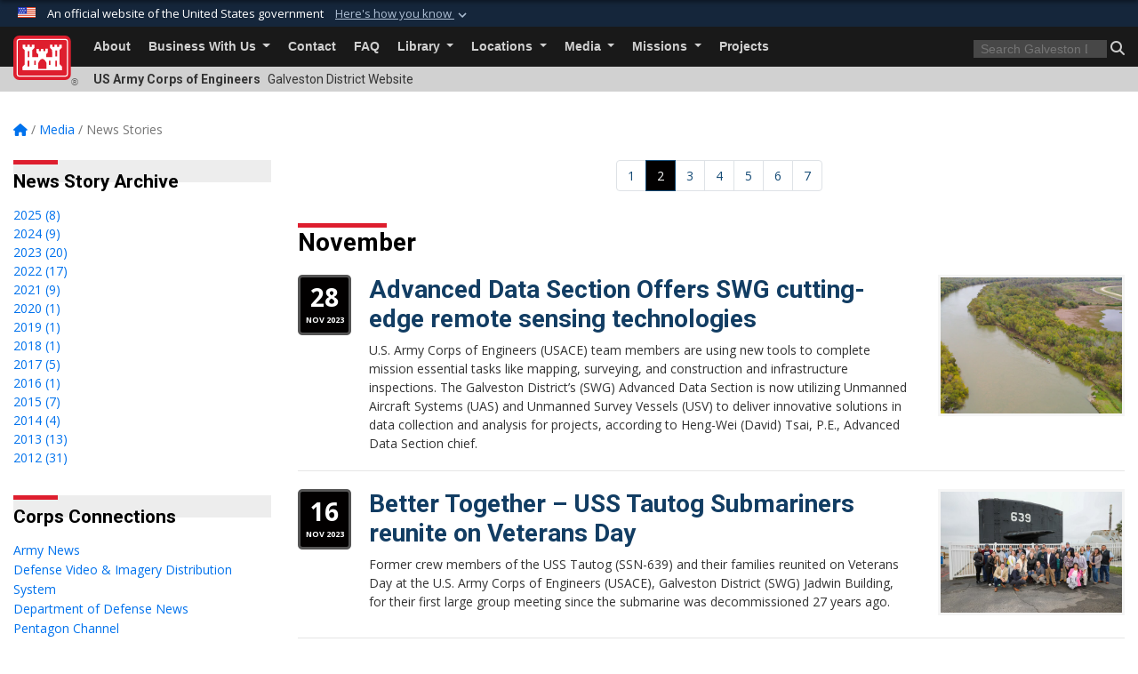

--- FILE ---
content_type: text/html; charset=utf-8
request_url: https://www.swg.usace.army.mil/Media/News-Stories/?Page=2
body_size: 28208
content:
<!DOCTYPE html>
<html  lang="en-US">
<head id="Head"><meta content="text/html; charset=UTF-8" http-equiv="Content-Type" />
<meta name="REVISIT-AFTER" content="1 DAYS" />
<meta name="RATING" content="GENERAL" />
<meta name="RESOURCE-TYPE" content="DOCUMENT" />
<meta content="text/javascript" http-equiv="Content-Script-Type" />
<meta content="text/css" http-equiv="Content-Style-Type" />
<title>
	Galveston District  &gt; Media &gt; News Stories - Page 2
</title><meta id="MetaDescription" name="description" content="The official public website of the Galveston District, U.S. Army Corps of Engineers. For website corrections, write to swgpao@usace.army.mil " /><meta id="MetaKeywords" name="keywords" content="Galveston, Galveston District, Texas, U.S. Army Corps of Engineers" /><meta id="MetaRobots" name="robots" content="INDEX, FOLLOW" /><link href="/Resources/Shared/stylesheets/dnndefault/7.0.0/default.css?cdv=3460" type="text/css" rel="stylesheet"/><link href="/DesktopModules/ArticleCS/module.css?cdv=3460" type="text/css" rel="stylesheet"/><link href="/DesktopModules/ArticleCSDashboard/module.css?cdv=3460" type="text/css" rel="stylesheet"/><link href="/DesktopModules/Links/module.css?cdv=3460" type="text/css" rel="stylesheet"/><link href="/Desktopmodules/SharedLibrary/Plugins/bootstrap4/css/bootstrap.min.css?cdv=3460" type="text/css" rel="stylesheet"/><link href="/Portals/_default/Skins/USACETheme/skin.css?cdv=3460" type="text/css" rel="stylesheet"/><link href="/Portals/26/portal.css?cdv=3460" type="text/css" rel="stylesheet"/><link href="/Desktopmodules/SharedLibrary/Plugins/SocialIcons/css/fa-social-icons.css?cdv=3460" type="text/css" rel="stylesheet"/><link href="/Desktopmodules/SharedLibrary/Plugins/Skin/SkipNav/css/skipnav.css?cdv=3460" type="text/css" rel="stylesheet"/><link href="/desktopmodules/ArticleCS/styles/USACE2/style.css?cdv=3460" type="text/css" rel="stylesheet"/><link href="/Desktopmodules/SharedLibrary/Plugins/ColorBox/colorbox.css?cdv=3460" type="text/css" rel="stylesheet"/><link href="/Desktopmodules/SharedLibrary/ValidatedPlugins/font-awesome6/css/all.min.css?cdv=3460" type="text/css" rel="stylesheet"/><link href="/Desktopmodules/SharedLibrary/ValidatedPlugins/font-awesome6/css/v4-shims.min.css?cdv=3460" type="text/css" rel="stylesheet"/><link href="/Desktopmodules/SharedLibrary/Plugins/smartmenus/addons/bootstrap-4/jquery.smartmenus.bootstrap-4.css?cdv=3460" type="text/css" rel="stylesheet"/><script src="/Resources/libraries/jQuery/03_07_01/jquery.js?cdv=3460" type="text/javascript"></script><script src="/Resources/libraries/jQuery-Migrate/03_04_01/jquery-migrate.js?cdv=3460" type="text/javascript"></script><script src="/Resources/libraries/jQuery-UI/01_13_03/jquery-ui.min.js?cdv=3460" type="text/javascript"></script><link rel='icon' href='/Portals/26/favicon.ico?ver=KjcOfNaKMSrdc3qA5rObRA%3d%3d' type='image/x-icon' /><meta name='host' content='DMA Public Web' /><meta name='contact' content='dma.WebSD@mail.mil' /><link rel="stylesheet" type="text/css" href="/DesktopModules/SharedLibrary/Controls/Banner/CSS/usa-banner.css" /><script  src="/Desktopmodules/SharedLibrary/Plugins/GoogleAnalytics/Universal-Federated-Analytics-8.7.js?agency=DOD&subagency=USACE&sitetopic=dma.web&dclink=true"  id="_fed_an_ua_tag" ></script><meta name="viewport" content="width=device-width, initial-scale=1, shrink-to-fit=no" /></head>
<body id="Body">

    <form method="post" action="/Media/News-Stories/?Page=2" id="Form" enctype="multipart/form-data">
<div class="aspNetHidden">
<input type="hidden" name="__EVENTTARGET" id="__EVENTTARGET" value="" />
<input type="hidden" name="__EVENTARGUMENT" id="__EVENTARGUMENT" value="" />
<input type="hidden" name="__VIEWSTATE" id="__VIEWSTATE" value="+sCS+KXHyrIW+keiwmJcSFciDQMUOyc+2lQZhJdACRwf1ulJaHOsR4oTpboQaLnKw4ZrI0XV7etAavmTG7EvX36mFiqVdGUJsG5jv5qAD2rRiOLiD7Cy1nv1OkgoTNybNjBEFpd0iTIs0w+9KRxisEob+pnSkzPI/[base64]/mDogU/o2NmW+uXU+jXZv+RUIgMf/sufjxKHx7l8tStlBcQqH6bm2XQOGCXe7IukLYR2KdEFoN4FQ2QgKNTD9121/GT1rPLm2cphO93YTlr6VrKoQcdphP6x9bjLPPqUyjMs7Pz+Cu1sQf9sXCorrYMDnijGrrnXV/rVBnu9ZcCod97KkAjoRfkfv36nLIPfBXJz3uJi4sp9RdNfDM2xpdayMQxTF2p2hWSr7LnsUFfvQmqrWEWhzitUCwqrNtAvYykCtqpuHTaJQlPNfoNQD51MwX12rikky691eEw4fcW38fY18rr/NSqt9zyfeBCR/kkTtVJILtw216AVcJ939zlbqIyBZj8eWDK00FXXKVSSZXJLe44kQSYAgPrzLXMBIuJaKRVwwp4jwaLz7dH1S4GeKCbeV+1H+gA3qYWODPB7XEa/ggfVaAyRxIaSqb2HJuGgDIEdfO9sd7IEX+EYR8yv9dTzjCwZeyLHwg8ElJaMY5+bQOOI8srcENEBMWCUPxzxpg1uNELZsRtPOLETp/v0YXqz1IIEyGrfzoyvjlFNTTwBprMsUrjMG1aV//[base64]/qQTDeRtVyPPvmIZLCmqITsJty1xRwM2NBCPSmpqZUXVR3zrjFpIxpA9qGU+aNSZdfqfUT0qdCLLZKbEMYqYg+vsKo4rpwoKe4EDcUhGTusJD6ySQJzr2aAYokxm718/Qq0U3RtGQ+TXY2YHp10TToRyZNFC1oVUZSO8lpmVgMdJgCEF23hfdapwxbDdQyHZkL87nBtUh4DgEswQjkbopdhYrWv5rZD7FFPhkcNW96ywQCGYERbVmaRJeRjXEOfggu7S5EW/TIU6buPPWMTcqL55KDkFs05JuDQ5iK5xSXyussauw+hgPzZG5Q/[base64]/uYU3Cm20bnwOWeRye6kOLDp9YFZWTB45syLGcJ1HhcdNyo5UPSOgvh4PvkFKuhfim1BKyEU9jA755j1wYLxBBVLL4yPuM3x0fo6SCMBU/gMzdgWxxnZvoI1ofthd0mui63VJr2WNErAuvncge5HxuNpj3YyGkIl8Gjj2ENECiJxj41hCtWhZJPBUnQDQ6DmvCgQU/eEaiNlfDOzEoqueuziKTdSZ7lBK1cS6at/wMqVoKKGpc8eCq1pDj37S+ptrZBZcC0RBF1ptTMl5sBcsmilQFkhddw1SdA6zIUzE84VuAYlXJlscezxt+CeSiEp+klksOHsgMKTp4PfhojGQdSczX3iAoxT74Zqe/APzbKkb+rCJfIvqXvzxDC4yMeuFWmC/CopebSSjyuFxQRUPVy0Ov3U0sK848p6V7G/Ai55qix9d9289w017hrrQXbJP2nL8rpSEW7Y55iq4jmvmvAksr5qB5VaRJSV8ZtJdIuhtjCsQ4ANeAj7/WpFOoJiwLTVtPotsjgXnI7yW1ffXESoZ687Aqr17jhGdGN59l9tpTtmGH23MkAAZfl1h6BtmLXpZikxrAiFSXmxTnTaVEa1eOyRfGoCVOFF+2iE/dmVxTDM41NxJshqq3oCmQM6goyOWSsupf9YEgQBFhp76sdbvWk4HAp3N5UFmVy1dTnW6Pm0UZEpqSE3JuDBXWhlCNNKYxvwl8kvEd4ZovjzSZTmXNnEPxEEl81esGuB4BrKkPbTRbJ/cF8IkKN/DRZEIUVBBkyHoMtTuR6sJ0KiNlhH3tynQ/[base64]/+Whe61XLLYXOosM/hlRwEMUbD7bw4/WBRWg5HSPPTrUpsltqca5RsDnUlFd5ia9YubYKGiwufqNzXlm4NRo5pjT+5xzEQ06MFGVHGckBWv9Wz2f/tGlUkpFRqZs9MEBZcg0QRidz/Ds3MNWSNJ6Z0xhDUy0gYRq+uU+7Dd4ijF3JBkBI8s+VFiUW7FX541zPx/ynxGTzFZ8JIgZqt2eOVIhKUOJuFjYRThL2AdHBANY7NtZ0fPZKOwGRwFm4h/bL6IJrdqIuCAm0ol1APNd/tuHyiUEOzsSzw/9txKmjrqhiUT9dnZTLLDeUBso+N2OwVwUSCvl/oOwb/0q1fBvKwijxeelruz/KRCd9SmSRO+8JduOTd0m61mAZXoDeuZZO3kEEBqZ5Zw8WWhAXd3YzVZhcMz2e8CRZ1oJLkKYgrov6lecvgtn6HhFBCGx112gOxXFAh7LXFBQOCA5bHuOOOH/[base64]/SovJpMfpg50OLAUJr9a22daoWmRNepw9lmL8ObM9Y2WQMbMvFWpfyZUFfe72RGGYGv/cv9xeuMryzhkrs+zKZQha43TUHnL9yXoyoNpHJvTVHWLb0bCWcPAGWLUBGWEZF4A8ZRSUtopkdwrk2HfAXfiyN/jiPxsOMlrV+tSDuXg/V2HYdUOkMBSEOVp21bGM+lBj7bykdYRj6ef0KS6Wx6dudR5qGanZt3cisiUi9TO1qKaJ5BxtJ6Z53kg20d6Py8wNldn7j9VaU15Y7DAzhC5agBzCFecz4S58g/Jk39S6Q2NVO9MKwbsdkd68AJUnIbX7LWTnUL1ca6mFkoIqxfhj9eBXcbW82YNOJIs+IlPVn61QnvqiQppgR9xWzSlbe6iuE/EfEmn/aDldH2CA4UJjkRMljFZQwlWGKMIRwfetNlYoNFUSev4vUxngmYZvCtBRTVGm8nwrktI0AwHFEJeC1CBdVA9ifa+TltxTCri0OWzFR556ZRXgAN28DxZ/94LmAj+o9erG9Jw4ScE2piw6TJZ4BCO1Nb2d7qeyjWDekha3b4vp0gOEf3jW4O4z2NeRBowqmfK7GkaK2zMLHoSkjZLUd1oVSy+kwz1fWELDLWezongskpf8ekkjt+Z1+1LbAUFYP0akkT8+NoCEKHA9ACXxjR5W34uKzaxT1UI0gl+8pKX1e/h1e+Hup1/tuFDQp8kdpnSprEic5AwVS59HLXWNwZovuW6bf4ka6u9f0BBljlzOZdcKnsGBQv5ssKMe44JqEtpMQLr4QQR5p44/8Udtz/GwV+/AiZf/0I8JBKG6KNJFPoFzQgrW3tiUB/He57fuPS3SH9W5IaFkLLTWj8xkPPbpOzPcocftXMlVkyVE5LgPb2BLNk3s631vl84V9d0rww0W/rqWa8gi8BDHrh98OO2Jif/ksWo3eBeSHLN9nNjxyWjnum4bRAyEbkI5E3aR0qgf+qfWz4peCUr3Js+lhKLp0WaMSZfzArdvov72DopiiG2Cx7lcmaBQsk373eysBVWkqR7anAWEazxF6L7qyE4GUncbrQBVOCi7BKyIeLXmevROo1VL6doOSdz3OO0eJYFWUtklexj3ZW19N2DT6zu4/Waf/YCSb+7RYHjBf0Exuzdf7Zyy9t666V6q5JleftX11l/dwQIZZ+TtMXMdo+EpVg26kZSbI7bxLh0lfnYt34xmjtGaQntOtiaCvAr2ckZKS5MjLP9Y1/XbS3vE29gbnEFwvcKEfoFTjDSbOTSMhGrIqsBpn3nECsyNgm9PY99F+5G5+he+/ETdTxucSVKUnW86/EOOpRvwAJonPUYg+2hcT16jfE5Ah9jM92il23qr+wEPVrSC/JnOblXqnl0+kn7eGZp3BZg11iGeZ1rodIgkGYAbK9RaEro5IOomOrGBOPns2jpkpYYEpqOj730hTRqZoVYVjU99tjHHsWt204GZYLo4g5/LtDsfwwY+cwSdYB4zpzj9S+3RnUYNXmv8bCwvzRUuR0WMirID0VzRVOrJN5aYvObzIc9Kbf+MUC1DXu/oeQllU/l0OZJWK/[base64]/bgkX8zmume0ytXo9Wr+TIbAGFSybzaeHJbRiRcrV+mdCY9zl7gg+6PMlU5Pi9l4m7daSZehK7ADPcb5NgcWvkjXSlr0r0bWKoyuU66PeS8yyoUOv4To73MV19+2/pgHnNBpgOygzJoUrfP0YKqxTjxVoDfvYVtNGEdzG8bnvJ74kNjX7rcpO3YlLxWXbHI941mWrmS7AOSIQWxd/7ZI2dbDsM2PRgTJxdyW9J11xvf9/SBiVdMdDVRug8S3agetmB1IuAlsMQ6MQLxOWukIJ7uG49+oTtAFJ2FHdL+FwPW2fPWEEBOhfXReOEQYv69TzjHTLkI0MibmbQEZBE8b/nHQbAooOVIYTrQtzKesOZ1mxwZbIMhalyWS+6ByGtWXYk6K2g4+IcVuDPiRNPhbzu65E408dLtqlx+FSRYD0uvZLKFL/U2Eo4nkWn7aO6P3ENX3z29wHpRP/pveBAt8rERCbqyP/b2qnGY1Q3CEnTln0R/0DME4FX+SDsw7bOKa+ZMX/Xn0odyMUfwyoWMkWIV4MDfS3QKICeWiD9qdBknqp65iodMpq0tuuyD+XJd9xaOoUB6e7HtBF6GceUF8AFBMGq54eu73ereF0kxjxMdbEWAeFBvIe4MSSLnL4/rCHdtohYhfvCzLwQkOYj9nLFxhDw1EXTuPXTkA3nWyDW91HSxULEb8yiD0JxpG5J9rDAMAnX5SBGIf8nAlwjcEzC+Y8QpKE0zJUcjqDZDzznpBjONxXuAXiLMW8uISCIvXfPIMJQdcR2+MoEfGQMxY7vSVenfdBmUIHdQ0oftDudX4/FGBBWEt98nh3gBlUG1d3sp2pweynLUrfUCjN0BdQXWxtg3Lp1lq4mArE4P9wwt0U2u3S6pfFBgIn7pK2ZOX++9ZO9FFGwGX4wwoCnNj+sDjp+L/wBzlTuBjGk6bW2m9wt/[base64]/nTboRsdq2FxkGXb45SiPIcxfRN3qCz8cWpm9VPbDptrsR0D2UObFqS+78mBCc9g+lZk8FULKgD/1dmXtHNTu3dPLj1joTl51L3AGJC7UP/3pRhQPrrgTSljY3VYY3Ld/XO3XvyLhl/qeHgADI3tK0LGI2mSFCk/oSmpAoQXwTJc5bitRHizRn8+nvN+i2NzWKauYTKgm6ETeU7bKo751qASzCWjEeLK/rg/V4jC/XbXrHpuhFqQBN4OpW/DwQgZlxpqZZK8Hr77zKb27D9xoITj3Wlp9bEQsSqG92G8Y25DwBWTbPYN4K5ZujqUY75PhDsvZUPRHdfsW3XwD/owoWHLfEGjSyowlf8b56X8sJlyS1fPq8sRiQiWi5AKJmL+YpSPKn8/ZXJilKbaqG7PHiuqZCxDcLDbOcIiMr36iheoCbmgA1qoN4LSXsp7DFbHHvIIrB7WFMHVFv6krhl/WueqIqr1X6A6L/wnLi9Fk2B57I4btQrApidM0kYoNJtUlQIJNZQbrAIJ9MqE0l+5AJ0hZeNPIpFyj/gaHqMK4O6mO/g8/VLjmjvIBGrVM+9Ti8E48hkprHpdX3BoXp5KV4YSbwq5zrOzW83As08HyVg0cgKeZI8kO5vxaDR5rXbJ69fHrrsDovIAeogdqWuJT5Fl/jC0ZJo6AY0CAfHkvzP4GSuGfyQvR8iEk04I1TmXtKt42ufUWFUCm46UxVZILi7JYc7e+bUuAIjCJPW08e6jcc3Jl2Ru+XEMztjO9cTlJGvW6tiJCE+YHSGxqLw3AfN04Zr2APqN6jht9ZrAsG/fkbHTIYgywqeQa/tJFJvk1OKQWuY4laKG+q4Haj4siABcqZUCl/KUITlN8mgQpom4PVHssm1X9FqoXT1kBdQNnuUAeE8wb7XiUH4oBG1Ix98sQfv/MAS/Y8vuimQnkqIGnWwNghYoW5Mg2nmrEOecFokhh/htzxgfzlsO5eQQ7enAZ3fzrALQtJ0zWak9h3/vXoyWh8w7zxEppSOR5DoGi1MSgVdmMZh+QJ3CExgzOsCkOHkbSPFE6tfRs7Cy+7rZ6UDSHptcsOHxTYRyKiTgpC0Ges3K9O6Y2fNlhH2b6hDyP/kE+FTzXf6qRfUd2GyywgDmZIL7jbs3tznwrpL6zkU7VRvirdwuWvWg1s5ktAeQ0m2rk/aCDl1FRc+BEKjPaIZR3XkY05iV7erxH54wl2O0WhC5R2eThHoxNq5cS287pOGGf3Wiuz3UAnHlG1YX1PLcgWujSeVYc8X/3kdplZjVIgMgNR18JSDtEXXJE8oeP+u30k1ka6KIH9z6j/8h/VEaTET9lURJHHnwtuYUTKHg67ZGNx3wO855dG/ZLUCFE9yNeWWKbham/y/pUQfVXQtpuU2izjzVXsu/CVMPH6X+uu5yyjZ9upW9qmNOq5dVLGB6tXPcB5lRNJdJapWsQdkeIvtYgim2kla9VAP50oJT4ya0FvAvzuXiLh5mNQDciwkPFCN4d/CbxlY/v3/srdD36YDCkrLA6uo9BySjN6b5mJ11KcGqPprYHfiksAYiGeztEar1J9+a1LfZ04Mw8B6Z4i2TD0Ql5vQtq7WPsYNzPGvAgYQ9YLZHYVkZnxqrv9M+uuOPCiVj/u/8Icvm505teH5gz09FoXE/vCjh95w53XM2LaTkpSTLiwH8Au4O4T7garB025b/Bb5EKMvz9nXX3X4fSNjDlMDm/wQvRSVudeYQt8JEMuguB9/uWWaLS6rbbTK6Iri6k6YwlDM04awgs+O1OpwhxyzEZ6QB6qpUHzkwt3WfeyonkDF1mIvIsd1cc3FNt0H6BSm4qSrfYSu7kNryUuubg65OkYKQc7OeytLw9qCykksVBTRo8/oQQqcJrpp+i3EJ0xJNyzUjlkinJhQdm9cusLQECY7udfpISJS4u4=" />
</div>

<script type="text/javascript">
//<![CDATA[
var theForm = document.forms['Form'];
if (!theForm) {
    theForm = document.Form;
}
function __doPostBack(eventTarget, eventArgument) {
    if (!theForm.onsubmit || (theForm.onsubmit() != false)) {
        theForm.__EVENTTARGET.value = eventTarget;
        theForm.__EVENTARGUMENT.value = eventArgument;
        theForm.submit();
    }
}
//]]>
</script>


<script src="/WebResource.axd?d=pynGkmcFUV2YRBDbasXhoakaqdeI-_09hOJyJqDzsDsl2pX8MS4jrFU_QRw1&amp;t=638901627720898773" type="text/javascript"></script>


<script src="/DesktopModules/Links/js/toggle.js" type="text/javascript"></script>
<script src="/ScriptResource.axd?d=NJmAwtEo3IrKGQZJaQ-59ps9QE7NB-cd8FtY8K_IKR198d6n1yFeBXjBOfSie8_YpnxWr5TH_Xa1YuI6xvu2xbnYgibsEU5YeVIVuQL9OF1wgOqmP8IRYf5-D9bdkdSDspeMsQ2&amp;t=32e5dfca" type="text/javascript"></script>
<script src="/ScriptResource.axd?d=dwY9oWetJoLC35ezSMivQTHgohaws39GHERz_2Vs-fMqSX4XSS-TGUwHNwlX-SjZdeyVi2T18HyTsBGhhCgcdE7ySD6n4ENZHt2zQ9wqrft0ffaCn4pNEJ2yI2hoEpa5BC03t8XV-nAfRCVl0&amp;t=32e5dfca" type="text/javascript"></script>
<div class="aspNetHidden">

	<input type="hidden" name="__VIEWSTATEGENERATOR" id="__VIEWSTATEGENERATOR" value="CA0B0334" />
	<input type="hidden" name="__VIEWSTATEENCRYPTED" id="__VIEWSTATEENCRYPTED" value="" />
	<input type="hidden" name="__EVENTVALIDATION" id="__EVENTVALIDATION" value="/7wIFPHnHFVr5wBUXVsOyGmOrOaB3LHJKMhvOZ5FD9AH7SwBuFvjyBkx7Jput7/1nU/YuZIQ5Ddt+e23BB9j2kM8D6o61F86YDEN5J6wgb7uiM+N" />
</div><script src="/js/dnn.js?cdv=3460" type="text/javascript"></script><script src="/js/dnn.modalpopup.js?cdv=3460" type="text/javascript"></script><script src="/js/dnncore.js?cdv=3460" type="text/javascript"></script><script src="/Desktopmodules/SharedLibrary/Plugins/Mobile-Detect/mobile-detect.min.js?cdv=3460" type="text/javascript"></script><script src="/DesktopModules/ArticleCS/Resources/ArticleCS/js/ArticleCS.js?cdv=3460" type="text/javascript"></script><script src="/Desktopmodules/SharedLibrary/Plugins/ColorBox/jquery.colorbox.js?cdv=3460" type="text/javascript"></script><script src="/js/dnn.servicesframework.js?cdv=3460" type="text/javascript"></script><script src="/Desktopmodules/SharedLibrary/Plugins/Skin/js/common.js?cdv=3460" type="text/javascript"></script><script src="/Desktopmodules/SharedLibrary/Plugins/image-set-polyfill/image-set-polyfill.js?cdv=3460" type="text/javascript"></script>
<script type="text/javascript">
//<![CDATA[
Sys.WebForms.PageRequestManager._initialize('ScriptManager', 'Form', ['tdnn$ctr5068$Article$desktopmodules_articlecs_article_ascx$UpdatePanel1','dnn_ctr5068_Article_desktopmodules_articlecs_article_ascx_UpdatePanel1'], [], [], 180, '');
//]]>
</script>

        
        
        


<script type="text/javascript">
$('#personaBar-iframe').load(function() {$('#personaBar-iframe').contents().find("head").append($("<style type='text/css'>.personabar .personabarLogo {}</style>")); });
</script>
<div id="dnn_ctl04_header_banner_container" class="header_banner_container">
    <span class="header_banner_inner">
        <div class="header_banner_flag">
            An official website of the United States government 
        <div class="header_banner_accordion" tabindex="0" role="button" aria-expanded="false"><u>Here's how you know 
        <span class="expand-more-container"><svg xmlns="http://www.w3.org/2000/svg" height="24" viewBox="0 0 24 24" width="24">
                <path d="M0 0h24v24H0z" fill="none" />
                <path class="expand-more" d="M16.59 8.59L12 13.17 7.41 8.59 6 10l6 6 6-6z" />
            </svg></span></u></div>
        </div>
        <div class="header_banner_panel" style="">
            <div class="header_banner_panel_item">
                <span class="header_banner_dotgov"></span>
                <div id="dnn_ctl04_bannerContentLeft" class="header_banner_content"><p class="banner-contentLeft-text"><strong> Official websites use .mil </strong></p>A <strong>.mil</strong> website belongs to an official U.S. Department of Defense organization in the United States.</div>
            </div>
            <div class="header_banner_panel_item https">
                <span class="header_banner_https"></span>
                <div id="dnn_ctl04_bannerContentRight" class="header_banner_content"><p class="banner-contentRight-text"><strong>Secure .mil websites use HTTPS</strong></p><div> A <strong>lock (<span class='header_banner_icon_lock'><svg xmlns = 'http://www.w3.org/2000/svg' width='52' height='64' viewBox='0 0 52 64'><title>lock </title><path class='icon_lock' fill-rule='evenodd' d='M26 0c10.493 0 19 8.507 19 19v9h3a4 4 0 0 1 4 4v28a4 4 0 0 1-4 4H4a4 4 0 0 1-4-4V32a4 4 0 0 1 4-4h3v-9C7 8.507 15.507 0 26 0zm0 8c-5.979 0-10.843 4.77-10.996 10.712L15 19v9h22v-9c0-6.075-4.925-11-11-11z' /> </svg></span>)</strong> or <strong> https://</strong> means you’ve safely connected to the .mil website. Share sensitive information only on official, secure websites.</div></div>
            </div>

        </div>
    </span>
</div><style> .header_banner_container{ background-color: #15263b; color: #FFF; } .icon_lock { fill: #FFF;} .header_banner_container .header_banner_content .banner-contentLeft-text, .header_banner_container .header_banner_content .banner-contentRight-text { color: #FFF;} </style>
<script type="text/javascript">

jQuery(document).ready(function() {
initializeSkin();
});

</script>

<script type="text/javascript">
var skinvars = {"SiteName":"Galveston District ","SiteShortName":"Galveston District","SiteSubTitle":"","aid":"galveston_district","IsSecureConnection":true,"IsBackEnd":false,"DisableShrink":false,"IsAuthenticated":false,"SearchDomain":"search.usa.gov","SiteUrl":"https://www.swg.usace.army.mil/","LastLogin":null,"IsLastLoginFail":false,"IncludePiwik":false,"PiwikSiteID":-1,"SocialLinks":{"Facebook":{"Url":"http://www.facebook.com/GalvestonDistrict","Window":"_blank","Relationship":"noopener"},"Twitter":{"Url":"https://twitter.com/USACEGALVESTON","Window":"_blank","Relationship":"noopener"},"YouTube":{"Url":"http://www.youtube.com/GalvestonDistrict","Window":"_blank","Relationship":"noopener"},"Flickr":{"Url":"http://www.flickr.com/photos/98857835@N08/","Window":"_blank","Relationship":"noopener"},"Pintrest":{"Url":"","Window":null,"Relationship":null},"Instagram":{"Url":"","Window":"","Relationship":null},"Blog":{"Url":"","Window":"_blank","Relationship":"noopener"},"RSS":{"Url":"","Window":"","Relationship":null},"Podcast":{"Url":"","Window":"","Relationship":null},"Email":{"Url":"","Window":"","Relationship":null},"LinkedIn":{"Url":"","Window":null,"Relationship":null},"Snapchat":{"Url":"","Window":"","Relationship":null}},"SiteLinks":null,"LogoffTimeout":3300000,"SiteAltLogoText":""};
</script>
<script type="application/ld+json">{"@context":"http://schema.org","@type":"Organization","logo":null,"name":"Galveston District ","url":"https://www.swg.usace.army.mil/","sameAs":["http://www.facebook.com/GalvestonDistrict","https://twitter.com/USACEGALVESTON","http://www.youtube.com/GalvestonDistrict"]}</script>

<div id="app" class="app_usace app-inner   ">
    

<div id="skip-link-holder"><a id="skip-link" href="#skip-target">Skip to main content (Press Enter).</a></div>

<header id="header-main">
    
    <div id="header-title">
        <div class="page-container">
            <div class="container-fluid flex">
                <div class="site-name">US Army Corps of Engineers</div>
                <div class="site-area">Galveston District  Website</div>
            </div>
        </div>
    </div>
    <div id="header-menu">
        <div class="page-container">
            <div class="container-fluid">
                <div class="site-logo">
                    
                    <a href="https://www.swg.usace.army.mil/">
                        <img src="/Portals/_default/Skins/USACETheme/Assets/images/usace-logo-color.svg" alt="Galveston District "/>
                    </a>
                    <div class='reg'>&reg;</div>
                </div>
                <nav class="navbar navbar-expand-md" id="main-menu" aria-label="main menu">
                    <div class="collapse navbar-collapse" id="navbarSupportedContent">
                        <a id="mobile-menu-close" class="mobile-menu-trigger" href="javascript:;" data-toggle="collapse" data-target="#navbarSupportedContent" aria-controls="navbarSupportedContent" aria-expanded="false" aria-label="Toggle navigation"><i class="fa fa-times"></i></a>
                        

<!-- ./ helper -->


        <ul id="main-nav" class="navbar-nav mr-auto" data-sm-options="{collapsibleBehavior: 'link', bootstrapHighlightClasses: 'focused', showTimeout: 0, showFunction: null, hideTimeout: 0, hideFunction: null, subMenusSubOffsetX: 0, subMenusSubOffsetY: 0, subMenusMaxWidth: '26em'}">
                    <li class="nav-item ">
                                <a class="nav-link"
           href="https://www.swg.usace.army.mil/About/"
                      
>
           About
        </a>

                    </li>
                    <li class="nav-item  dropdown">
                                <a class="nav-link dropdown-toggle is-disabled" href="javascript:;"
            
           data-toggle="dropdown"
           id="navbarDropdownMenuLink_1"
           aria-haspopup="true"
           aria-expanded="false"
              >
           Business With Us
        </a>

                                <ul class="dropdown-menu" aria-labelledby="navbarDropdownMenuLink_1">
                    <li>
                                <a class="dropdown-item"
           href="https://www.swg.usace.army.mil/Business-With-Us/Contracting-Division/"
                      
>
           Contracting Division
        </a>

                    </li>                    <li class="dropdown dropdown-submenu">
                                <a class="dropdown-item dropdown-toggle"
           href="https://www.swg.usace.army.mil/Business-With-Us/Engineering-Construction-Division/"
            
           data-toggle="dropdown"
           id="navbarDropdownMenuLink_101"
           aria-haspopup="true"
           aria-expanded="false"
                         
>
           Engineering &amp; Construction Division
        </a>

                                <ul class="dropdown-menu" aria-labelledby="navbarDropdownMenuLink_101">
                    <li>
                                <a class="dropdown-item"
           href="https://www.swg.usace.army.mil/Business-With-Us/Engineering-Construction-Division/Coastal-Science-and-Engineering-Collaborative/"
                      
>
           Coastal Science and Engineering Collaborative
        </a>

                    </li>                    <li>
                                <a class="dropdown-item"
           href="https://www.swg.usace.army.mil/Business-With-Us/Engineering-Construction-Division/Construction-Quality-Management/"
                      
>
           Construction Quality Management
        </a>

                    </li>        </ul>

                    </li>
                    <li>
                                <a class="dropdown-item"
           href="https://www.swg.usace.army.mil/Business-With-Us/Logistics-Management-Office/"
                      
>
           Logistics Management Office
        </a>

                    </li>                    <li class="dropdown dropdown-submenu">
                                <a class="dropdown-item dropdown-toggle"
           href="https://www.swg.usace.army.mil/Business-With-Us/Office-of-Counsel/"
            
           data-toggle="dropdown"
           id="navbarDropdownMenuLink_103"
           aria-haspopup="true"
           aria-expanded="false"
                         
>
           Office of Counsel
        </a>

                                <ul class="dropdown-menu" aria-labelledby="navbarDropdownMenuLink_103">
                    <li>
                                <a class="dropdown-item"
           href="https://www.swg.usace.army.mil/Business-With-Us/Office-of-Counsel/Areas-of-Practice-and-Program-Oversight/"
                      
>
           Areas of Practice and Program Oversight
        </a>

                    </li>                    <li>
                                <a class="dropdown-item"
           href="https://www.swg.usace.army.mil/Business-With-Us/Office-of-Counsel/Freedom-of-Information-Act/"
                      
>
           Freedom of Information Act
        </a>

                    </li>        </ul>

                    </li>
                    <li>
                                <a class="dropdown-item"
           href="https://www.swg.usace.army.mil/Business-With-Us/Security-Office/"
                      
>
           Security Office
        </a>

                    </li>                    <li>
                                <a class="dropdown-item"
           href="https://www.swg.usace.army.mil/Business-With-Us/Small-Business-Office/"
                      
>
           Small Business Office
        </a>

                    </li>                    <li class="dropdown dropdown-submenu">
                                <a class="dropdown-item dropdown-toggle is-disabled" href="javascript:;"
            
           data-toggle="dropdown"
           id="navbarDropdownMenuLink_106"
           aria-haspopup="true"
           aria-expanded="false"
              >
           Events
        </a>

                                <ul class="dropdown-menu" aria-labelledby="navbarDropdownMenuLink_106">
                    <li>
                                <a class="dropdown-item"
           href="https://www.swg.usace.army.mil/Business-With-Us/Events/Industry-Day/"
                      
>
           Industry Day
        </a>

                    </li>                    <li>
                                <a class="dropdown-item"
           href="https://www.swg.usace.army.mil/Business-With-Us/Events/Stakeholder-Partnering-Forum/"
                      
>
           Stakeholder Partnering Forum
        </a>

                    </li>        </ul>

                    </li>
        </ul>

                    </li>
                    <li class="nav-item ">
                                <a class="nav-link"
           href="https://www.swg.usace.army.mil/Contact/"
                      
>
           Contact
        </a>

                    </li>
                    <li class="nav-item ">
                                <a class="nav-link"
           href="https://www.swg.usace.army.mil/FAQ/"
                      
>
           FAQ
        </a>

                    </li>
                    <li class="nav-item  dropdown">
                                <a class="nav-link dropdown-toggle is-disabled" href="javascript:;"
            
           data-toggle="dropdown"
           id="navbarDropdownMenuLink_4"
           aria-haspopup="true"
           aria-expanded="false"
              >
           Library
        </a>

                                <ul class="dropdown-menu" aria-labelledby="navbarDropdownMenuLink_4">
                    <li>
                                <a class="dropdown-item"
           href="https://www.swg.usace.army.mil/Library/Corps-Publications/"
                      
>
           Corps Publications
        </a>

                    </li>                    <li>
                                <a class="dropdown-item"
           href="https://www.swg.usace.army.mil/Library/Publications/"
                      
>
           Publications
        </a>

                    </li>                    <li>
                                <a class="dropdown-item"
           href="https://www.swg.usace.army.mil/Library/Project-Partnership-Agreements/"
                      
>
           Project Partnership Agreements
        </a>

                    </li>        </ul>

                    </li>
                    <li class="nav-item  dropdown">
                                <a class="nav-link dropdown-toggle is-disabled" href="javascript:;"
            
           data-toggle="dropdown"
           id="navbarDropdownMenuLink_5"
           aria-haspopup="true"
           aria-expanded="false"
              >
           Locations
        </a>

                                <ul class="dropdown-menu" aria-labelledby="navbarDropdownMenuLink_5">
                    <li>
                                <a class="dropdown-item"
           href="https://www.swg.usace.army.mil/Locations/Galveston-District-Headquarters/"
                      
>
           Galveston District Headquarters
        </a>

                    </li>                    <li class="dropdown dropdown-submenu">
                                <a class="dropdown-item dropdown-toggle is-disabled" href="javascript:;"
            
           data-toggle="dropdown"
           id="navbarDropdownMenuLink_105"
           aria-haspopup="true"
           aria-expanded="false"
              >
           Galveston District Field Offices
        </a>

                                <ul class="dropdown-menu" aria-labelledby="navbarDropdownMenuLink_105">
                    <li class="dropdown dropdown-submenu">
                                <a class="dropdown-item dropdown-toggle"
           href="https://www.swg.usace.army.mil/Missions/Dam-Safety-Program/"
            
           data-toggle="dropdown"
           id="navbarDropdownMenuLink_204"
           aria-haspopup="true"
           aria-expanded="false"
                         
>
           Addicks &amp; Barker Reservoirs and Dams Field Office
        </a>

                                <ul class="dropdown-menu" aria-labelledby="navbarDropdownMenuLink_204">
                    <li class="dropdown dropdown-submenu">
                                <a class="dropdown-item dropdown-toggle"
           href="https://www.swg.usace.army.mil/Locations/Galveston-District-Field-Offices/Addicks-Barker-Reservoirs-and-Dams-Field-Office/Addicks-Barker-Recreation/"
            
           data-toggle="dropdown"
           id="navbarDropdownMenuLink_303"
           aria-haspopup="true"
           aria-expanded="false"
                         
>
           Addicks &amp; Barker Recreation
        </a>

                                <ul class="dropdown-menu" aria-labelledby="navbarDropdownMenuLink_303">
                    <li>
                                <a class="dropdown-item"
           href="https://www.swg.usace.army.mil/Locations/Galveston-District-Field-Offices/Addicks-Barker-Reservoirs-and-Dams-Field-Office/Addicks-Barker-Recreation/Recreation-Options/"
                      
>
           Recreation Options
        </a>

                    </li>        </ul>

                    </li>
        </ul>

                    </li>
                    <li>
                                <a class="dropdown-item"
           href="https://www.swg.usace.army.mil/Business-With-Us/Operations-Division/Brazos-River-Floodgates-Summary/"
                      
>
           Brazos River Floodgates Project Office
        </a>

                    </li>                    <li>
                                <a class="dropdown-item"
           href="https://www.swg.usace.army.mil/Locations/Galveston-District-Field-Offices/Colorado-River-Locks/"
                      
>
           Colorado River Locks
        </a>

                    </li>                    <li>
                                <a class="dropdown-item"
           href="https://www.swg.usace.army.mil/Locations/Galveston-District-Field-Offices/Northern-Area-Office-Upper-Texas-Coast/"
                      
>
           Northern Area Office (Upper Texas Coast)
        </a>

                    </li>                    <li>
                                <a class="dropdown-item"
           href="https://www.swg.usace.army.mil/Locations/Galveston-District-Field-Offices/Southern-Area-Office-Lower-Texas-Coast/"
                      
>
           Southern Area Office (Lower Texas Coast)
        </a>

                    </li>                    <li class="dropdown dropdown-submenu">
                                <a class="dropdown-item dropdown-toggle"
           href="https://www.swg.usace.army.mil/Locations/Galveston-District-Field-Offices/Wallisville-Lake-Project-Office/"
            
           data-toggle="dropdown"
           id="navbarDropdownMenuLink_209"
           aria-haspopup="true"
           aria-expanded="false"
                         
>
           Wallisville Lake Project Office
        </a>

                                <ul class="dropdown-menu" aria-labelledby="navbarDropdownMenuLink_209">
                    <li>
                                <a class="dropdown-item"
           href="https://www.swg.usace.army.mil/Locations/Galveston-District-Field-Offices/Wallisville-Lake-Project-Office/Education-Outreach/"
                      
>
           Education &amp; Outreach
        </a>

                    </li>                    <li>
                                <a class="dropdown-item"
           href="https://www.swg.usace.army.mil/Locations/Galveston-District-Field-Offices/Wallisville-Lake-Project-Office/Lock-and-Dam/"
                      
>
           Lock and Dam
        </a>

                    </li>                    <li>
                                <a class="dropdown-item"
           href="https://www.swg.usace.army.mil/Locations/Galveston-District-Field-Offices/Wallisville-Lake-Project-Office/Recreation/"
                      
>
           Recreation
        </a>

                    </li>                    <li>
                                <a class="dropdown-item"
           href="https://www.swg.usace.army.mil/Locations/Galveston-District-Field-Offices/Wallisville-Lake-Project-Office/Wallisville-Lake-Master-Plan-Page/"
                      
>
           Wallisville Lake Master Plan Page
        </a>

                    </li>        </ul>

                    </li>
        </ul>

                    </li>
                    <li>
                                <a class="dropdown-item"
           href="http://www.usace.army.mil/Locations.aspx"
                      
>
           USACE Locations
        </a>

                    </li>        </ul>

                    </li>
                    <li class="nav-item  dropdown">
                                <a class="nav-link dropdown-toggle"
           href="https://www.swg.usace.army.mil/Media/"
            
           data-toggle="dropdown"
           id="navbarDropdownMenuLink_6"
           aria-haspopup="true"
           aria-expanded="false"
                         
>
           Media
        </a>

                                <ul class="dropdown-menu" aria-labelledby="navbarDropdownMenuLink_6">
                    <li>
                                <a class="dropdown-item"
           href="https://www.swg.usace.army.mil/Media/News-Releases/"
                      
>
           News Releases
        </a>

                    </li>                    <li>
                                <a class="dropdown-item"
           href="https://www.swg.usace.army.mil/Media/News-Stories/"
                      
>
           News Stories
        </a>

                    </li>                    <li>
                                <a class="dropdown-item"
           href="https://www.swg.usace.army.mil/Media/Public-Notices/"
                      
>
           Public Notices
        </a>

                    </li>                    <li>
                                <a class="dropdown-item"
           href="https://www.swg.usace.army.mil/Media/408-Public-Notices/"
                      
>
           408 Public Notices
        </a>

                    </li>        </ul>

                    </li>
                    <li class="nav-item  dropdown">
                                <a class="nav-link dropdown-toggle"
           href="https://www.swg.usace.army.mil/Missions/"
            
           data-toggle="dropdown"
           id="navbarDropdownMenuLink_7"
           aria-haspopup="true"
           aria-expanded="false"
                         
>
           Missions
        </a>

                                <ul class="dropdown-menu" aria-labelledby="navbarDropdownMenuLink_7">
                    <li>
                                <a class="dropdown-item"
           href="https://www.swg.usace.army.mil/Missions/Beneficial-Use/"
                      
>
           Beneficial Use
        </a>

                    </li>                    <li class="dropdown dropdown-submenu">
                                <a class="dropdown-item dropdown-toggle"
           href="https://www.swg.usace.army.mil/Missions/Dam-Safety-Program/"
            
           data-toggle="dropdown"
           id="navbarDropdownMenuLink_107"
           aria-haspopup="true"
           aria-expanded="false"
                         
>
           Dam Safety Program
        </a>

                                <ul class="dropdown-menu" aria-labelledby="navbarDropdownMenuLink_107">
                    <li class="dropdown dropdown-submenu">
                                <a class="dropdown-item dropdown-toggle"
           href="https://www.swg.usace.army.mil/Missions/Dam-Safety-Program/About-The-Reservoirs/"
            
           data-toggle="dropdown"
           id="navbarDropdownMenuLink_206"
           aria-haspopup="true"
           aria-expanded="false"
                         
>
           About The Reservoirs
        </a>

                                <ul class="dropdown-menu" aria-labelledby="navbarDropdownMenuLink_206">
                    <li>
                                <a class="dropdown-item"
           href="https://www.swg.usace.army.mil/Missions/Dam-Safety-Program/About-The-Reservoirs/Addicks-and-Barker-Potential-Flood-Maps/"
                      
>
           Addicks and Barker Potential Flood Maps
        </a>

                    </li>        </ul>

                    </li>
        </ul>

                    </li>
                    <li>
                                <a class="dropdown-item"
           href="https://www.swg.usace.army.mil/Missions/Disaster-Impact-Models/"
                      
>
           Disaster Impact Models
        </a>

                    </li>                    <li>
                                <a class="dropdown-item"
           href="https://www.swg.usace.army.mil/Missions/EEO/"
                      
>
           EEO
        </a>

                    </li>                    <li class="dropdown dropdown-submenu">
                                <a class="dropdown-item dropdown-toggle"
           href="https://www.swg.usace.army.mil/Missions/Emergency-Management-Office/"
            
           data-toggle="dropdown"
           id="navbarDropdownMenuLink_110"
           aria-haspopup="true"
           aria-expanded="false"
                         
>
           Emergency Management Office
        </a>

                                <ul class="dropdown-menu" aria-labelledby="navbarDropdownMenuLink_110">
                    <li>
                                <a class="dropdown-item"
           href="https://www.swg.usace.army.mil/Missions/Emergency-Management-Office/Hurricane-Response/"
                      
>
           Hurricane Response
        </a>

                    </li>                    <li>
                                <a class="dropdown-item"
           href="https://www.swg.usace.army.mil/Missions/Emergency-Management-Office/West-Fork-San-Jacinto-Emergency-Dredging/"
                      
>
           West Fork San Jacinto Emergency Dredging
        </a>

                    </li>                    <li>
                                <a class="dropdown-item"
           href="https://www.swg.usace.army.mil/News-Releases/"
                      
>
           News Releases
        </a>

                    </li>        </ul>

                    </li>
                    <li class="dropdown dropdown-submenu">
                                <a class="dropdown-item dropdown-toggle"
           href="https://www.swg.usace.army.mil/Missions/Flood-Plain-Management-Services/"
            
           data-toggle="dropdown"
           id="navbarDropdownMenuLink_111"
           aria-haspopup="true"
           aria-expanded="false"
                         
>
           Flood Plain Management Services
        </a>

                                <ul class="dropdown-menu" aria-labelledby="navbarDropdownMenuLink_111">
                    <li>
                                <a class="dropdown-item"
           href="https://www.swg.usace.army.mil/Missions/Flood-Plain-Management-Services/Public-Services/"
                      
>
           Public Services
        </a>

                    </li>        </ul>

                    </li>
                    <li>
                                <a class="dropdown-item"
           href="https://www.swg.usace.army.mil/Missions/Flood-Risk-Management/"
                      
>
           Flood Risk Management
        </a>

                    </li>                    <li>
                                <a class="dropdown-item"
           href="https://www.swg.usace.army.mil/Missions/Levee-Safety-Program/"
                      
>
           Levee Safety Program
        </a>

                    </li>                    <li class="dropdown dropdown-submenu">
                                <a class="dropdown-item dropdown-toggle"
           href="https://www.swg.usace.army.mil/Missions/Navigation/"
            
           data-toggle="dropdown"
           id="navbarDropdownMenuLink_114"
           aria-haspopup="true"
           aria-expanded="false"
                         
>
           Navigation
        </a>

                                <ul class="dropdown-menu" aria-labelledby="navbarDropdownMenuLink_114">
                    <li>
                                <a class="dropdown-item"
           href="https://www.swg.usace.army.mil/Missions/Navigation/Dredging-Conference/"
                      
>
           Dredging Conference
        </a>

                    </li>                    <li class="dropdown dropdown-submenu">
                                <a class="dropdown-item dropdown-toggle"
           href="https://www.swg.usace.army.mil/Missions/Navigation/Hydrographic-Surveys/"
            
           data-toggle="dropdown"
           id="navbarDropdownMenuLink_214"
           aria-haspopup="true"
           aria-expanded="false"
                         
>
           Hydrographic Surveys
        </a>

                                <ul class="dropdown-menu" aria-labelledby="navbarDropdownMenuLink_214">
                    <li>
                                <a class="dropdown-item"
           href="https://www.swg.usace.army.mil/Missions/Navigation/Hydrographic-Surveys/Galveston-Texas-City-Houston/"
                      
>
           Galveston Texas City Houston
        </a>

                    </li>                    <li>
                                <a class="dropdown-item"
           href="https://www.swg.usace.army.mil/Missions/Navigation/HydrographicSurveys/Freeport_Harbor/"
                      
>
           Freeport &amp; Brazos Harbor
        </a>

                    </li>                    <li>
                                <a class="dropdown-item"
           href="https://www.swg.usace.army.mil/Missions/Navigation/Hydrographic-Surveys/Corpus-Christi/"
                      
>
           Corpus Christi
        </a>

                    </li>                    <li>
                                <a class="dropdown-item"
           href="https://www.swg.usace.army.mil/Missions/Navigation/Hydrographic-Surveys/Brazos-Island-Harbor/"
                      
>
           Brazos Island Harbor
        </a>

                    </li>                    <li>
                                <a class="dropdown-item"
           href="https://www.swg.usace.army.mil/Missions/Navigation/Hydrographic-Surveys/Matagorda-Ship-Channel/"
                      
>
           Matagorda Ship Channel
        </a>

                    </li>                    <li>
                                <a class="dropdown-item"
           href="https://www.swg.usace.army.mil/Missions/Navigation/Hydrographic-Surveys/Sabine-Neches-Waterway/"
                      
>
           Sabine Neches Waterway
        </a>

                    </li>                    <li>
                                <a class="dropdown-item"
           href="https://www.swg.usace.army.mil/Missions/Navigation/Hydrographic-Surveys/Gulf-Intracoastal-Waterway-North/"
                      
>
           Gulf Intracoastal Waterway - North
        </a>

                    </li>                    <li>
                                <a class="dropdown-item"
           href="https://www.swg.usace.army.mil/Missions/Navigation/Hydrographic-Surveys/Gulf-Intracoastal-Waterway-South/"
                      
>
           Gulf Intracoastal Waterway - South
        </a>

                    </li>                    <li>
                                <a class="dropdown-item"
           href="https://www.swg.usace.army.mil/Missions/Navigation/Hydrographic-Surveys/Gulf-Intracoastal-Waterway-Tributaries/"
                      
>
           Gulf Intracoastal Waterway Tributaries
        </a>

                    </li>                    <li>
                                <a class="dropdown-item"
           href="https://www.swg.usace.army.mil/Missions/Navigation/Hydrographic-Surveys/Houston-Ship-Channel-Tributaries/"
                      
>
           Houston Ship Channel Tributaries
        </a>

                    </li>        </ul>

                    </li>
                    <li>
                                <a class="dropdown-item"
           href="https://www.swg.usace.army.mil/Missions/Navigation/Laguna-Madre/"
                      
>
           Laguna Madre
        </a>

                    </li>                    <li>
                                <a class="dropdown-item"
           href="https://www.swg.usace.army.mil/Missions/Navigation/Notice-to-Navigation/"
                      
>
           Notice to Navigation
        </a>

                    </li>                    <li>
                                <a class="dropdown-item"
           href="https://www.swg.usace.army.mil/Missions/Navigation/HSC-Deferred-Environmental-Restoration-of-M-7-8-9-and-M-10/"
                      
>
           HSC Deferred Environmental Restoration of M-7/8/9 and M-10
        </a>

                    </li>                    <li>
                                <a class="dropdown-item"
           href="https://www.swg.usace.army.mil/Missions/Navigation/Navigation-Projects-Contracts/"
                      
>
           Navigation Projects &amp; Contracts
        </a>

                    </li>                    <li>
                                <a class="dropdown-item"
           href="https://www.swg.usace.army.mil/Missions/Navigation/Waterways-Management-Section/"
                      
>
           Waterways Management Section
        </a>

                    </li>        </ul>

                    </li>
                    <li class="dropdown dropdown-submenu">
                                <a class="dropdown-item dropdown-toggle"
           href="https://www.swg.usace.army.mil/Missions/Operations-Division/"
            
           data-toggle="dropdown"
           id="navbarDropdownMenuLink_115"
           aria-haspopup="true"
           aria-expanded="false"
                         
>
           Operations Division
        </a>

                                <ul class="dropdown-menu" aria-labelledby="navbarDropdownMenuLink_115">
                    <li>
                                <a class="dropdown-item"
           href="https://www.swg.usace.army.mil/Missions/Dam-Safety-Program/"
                      
>
           Addicks &amp; Barker Reservoirs and Dams
        </a>

                    </li>                    <li>
                                <a class="dropdown-item"
           href="https://www.swg.usace.army.mil/Business-With-Us/Operations-Division/Brazos-River-Floodgates-Summary/"
                      
>
           Brazos River Floodgates Summary
        </a>

                    </li>                    <li>
                                <a class="dropdown-item"
           href="https://www.swg.usace.army.mil/Missions/Operations-Division/Colorado-River-Locks-Summary/"
                      
>
           Colorado River Locks Summary
        </a>

                    </li>                    <li>
                                <a class="dropdown-item"
           href="https://www.swg.usace.army.mil/Missions/Navigation/"
                      
>
           Navigation
        </a>

                    </li>                    <li>
                                <a class="dropdown-item"
           href="https://www.swg.usace.army.mil/Missions/Operations-Division/Land-Use/"
                      
>
           Land Use
        </a>

                    </li>        </ul>

                    </li>
                    <li>
                                <a class="dropdown-item"
           href="https://www.swg.usace.army.mil/Missions/Regulatory/Permits/"
                      
>
           Permits
        </a>

                    </li>                    <li class="dropdown dropdown-submenu">
                                <a class="dropdown-item dropdown-toggle"
           href="https://www.swg.usace.army.mil/Missions/Regulatory/"
            
           data-toggle="dropdown"
           id="navbarDropdownMenuLink_117"
           aria-haspopup="true"
           aria-expanded="false"
                         
>
           Regulatory
        </a>

                                <ul class="dropdown-menu" aria-labelledby="navbarDropdownMenuLink_117">
                    <li>
                                <a class="dropdown-item"
           href="https://www.swg.usace.army.mil/Missions/Regulatory/Appeals/"
                      
>
           Appeals
        </a>

                    </li>                    <li>
                                <a class="dropdown-item"
           href="https://www.swg.usace.army.mil/Missions/Regulatory/Construction-Guidelines/"
                      
>
           Construction Guidelines
        </a>

                    </li>                    <li>
                                <a class="dropdown-item"
           href="https://www.swg.usace.army.mil/Missions/Regulatory/District-Areas-of-Responsibility/"
                      
>
           District Areas of Responsibility
        </a>

                    </li>                    <li>
                                <a class="dropdown-item"
           href="https://www.swg.usace.army.mil/Missions/Regulatory/E-Library/"
                      
>
           E-Library
        </a>

                    </li>                    <li>
                                <a class="dropdown-item"
           href="https://www.swg.usace.army.mil/Missions/Regulatory/Environmental-Consultants/"
                      
>
           Environmental Consultants
        </a>

                    </li>                    <li>
                                <a class="dropdown-item"
           href="https://www.swg.usace.army.mil/Missions/Regulatory/Functional-Assessments/"
                      
>
           Functional Assessments
        </a>

                    </li>                    <li>
                                <a class="dropdown-item"
           href="https://www.swg.usace.army.mil/Missions/Regulatory/Jurisdictional-Determinations/"
                      
>
           Jurisdictional Determinations
        </a>

                    </li>                    <li class="dropdown dropdown-submenu">
                                <a class="dropdown-item dropdown-toggle"
           href="https://www.swg.usace.army.mil/Missions/Regulatory/Permits/"
            
           data-toggle="dropdown"
           id="navbarDropdownMenuLink_223"
           aria-haspopup="true"
           aria-expanded="false"
                         
>
           Permits
        </a>

                                <ul class="dropdown-menu" aria-labelledby="navbarDropdownMenuLink_223">
                    <li>
                                <a class="dropdown-item"
           href="https://www.swg.usace.army.mil/Missions/Regulatory/Permits/Permit-Application/"
                      
>
           Permit Application
        </a>

                    </li>                    <li>
                                <a class="dropdown-item"
           href="https://www.swg.usace.army.mil/Missions/Regulatory/Permits/Letter-of-Permission/"
                      
>
           Letter of Permission
        </a>

                    </li>                    <li>
                                <a class="dropdown-item"
           href="https://www.swg.usace.army.mil/Missions/Regulatory/Permits/Nationwide-General-Permits/"
                      
>
           Nationwide General Permits
        </a>

                    </li>                    <li>
                                <a class="dropdown-item"
           href="https://www.swg.usace.army.mil/Missions/Regulatory/Permits/Regional-General-Permits/"
                      
>
           Regional General Permits
        </a>

                    </li>        </ul>

                    </li>
                    <li>
                                <a class="dropdown-item"
           href="https://www.swg.usace.army.mil/Media/Public-Notices/"
                      
>
           Public Notices
        </a>

                    </li>                    <li>
                                <a class="dropdown-item"
           href="https://www.swg.usace.army.mil/Missions/Regulatory/Regulatory-Workshop/"
                      
>
           Regulatory Workshop
        </a>

                    </li>                    <li>
                                <a class="dropdown-item"
           href="https://www.swg.usace.army.mil/Missions/Regulatory/RIBITS/"
                      
>
           RIBITS
        </a>

                    </li>                    <li>
                                <a class="dropdown-item"
           href="https://www.swg.usace.army.mil/Missions/Regulatory/Special-Projects-Environmental-Impact-Statements/"
                      
>
           Special Projects - Environmental Impact Statements
        </a>

                    </li>                    <li>
                                <a class="dropdown-item"
           href="https://www.swg.usace.army.mil/Missions/Regulatory/Streams/"
                      
>
           Streams
        </a>

                    </li>                    <li>
                                <a class="dropdown-item"
           href="https://www.swg.usace.army.mil/Missions/Regulatory/Violations-Compliance/"
                      
>
           Violations &amp; Compliance
        </a>

                    </li>                    <li>
                                <a class="dropdown-item"
           href="https://www.swg.usace.army.mil/Missions/Regulatory/Water-Resources-Development-Act/"
                      
>
           Water Resources Development Act
        </a>

                    </li>                    <li class="dropdown dropdown-submenu">
                                <a class="dropdown-item dropdown-toggle"
           href="https://www.swg.usace.army.mil/Missions/Regulatory/Wetlands/"
            
           data-toggle="dropdown"
           id="navbarDropdownMenuLink_231"
           aria-haspopup="true"
           aria-expanded="false"
                         
>
           Wetlands
        </a>

                                <ul class="dropdown-menu" aria-labelledby="navbarDropdownMenuLink_231">
                    <li>
                                <a class="dropdown-item"
           href="https://www.swg.usace.army.mil/Missions/Regulatory/Wetlands/Delineation-Manuals/"
                      
>
           Delineation Manuals
        </a>

                    </li>                    <li>
                                <a class="dropdown-item"
           href="https://www.swg.usace.army.mil/Missions/Regulatory/Wetlands/Functional-Assessments/"
                      
>
           Functional Assessments
        </a>

                    </li>        </ul>

                    </li>
        </ul>

                    </li>
                    <li class="dropdown dropdown-submenu">
                                <a class="dropdown-item dropdown-toggle"
           href="https://www.swg.usace.army.mil/Missions/Real-Estate-Division/"
            
           data-toggle="dropdown"
           id="navbarDropdownMenuLink_118"
           aria-haspopup="true"
           aria-expanded="false"
                         
>
           Real Estate Division
        </a>

                                <ul class="dropdown-menu" aria-labelledby="navbarDropdownMenuLink_118">
                    <li>
                                <a class="dropdown-item"
           href="https://www.swg.usace.army.mil/Missions/Real-Estate-Division/Real-Estate-Management-and-Disposal/"
                      
>
           Real Estate Management and Disposal
        </a>

                    </li>        </ul>

                    </li>
                    <li class="dropdown dropdown-submenu">
                                <a class="dropdown-item dropdown-toggle"
           href="https://www.swg.usace.army.mil/Missions/Recreation/"
            
           data-toggle="dropdown"
           id="navbarDropdownMenuLink_119"
           aria-haspopup="true"
           aria-expanded="false"
                         
>
           Recreation
        </a>

                                <ul class="dropdown-menu" aria-labelledby="navbarDropdownMenuLink_119">
                    <li>
                                <a class="dropdown-item"
           href="https://www.swg.usace.army.mil/Locations/Wallisville-Lake-Project-Office/"
                      
>
           Wallisville Lake Project
        </a>

                    </li>        </ul>

                    </li>
                    <li class="dropdown dropdown-submenu">
                                <a class="dropdown-item dropdown-toggle is-disabled" href="javascript:;"
            
           data-toggle="dropdown"
           id="navbarDropdownMenuLink_120"
           aria-haspopup="true"
           aria-expanded="false"
              >
           Regional Planning and Environmental Center (RPEC)
        </a>

                                <ul class="dropdown-menu" aria-labelledby="navbarDropdownMenuLink_120">
                    <li>
                                <a class="dropdown-item"
           href="https://www.swg.usace.army.mil/Business-With-Us/Planning-Environmental-Branch/Documents-for-Public-Review/"
                      
>
           Environmental - Documents for Public Review
        </a>

                    </li>                    <li>
                                <a class="dropdown-item"
           href="https://www.swg.usace.army.mil/Missions/Regional-Planning-and-Environmental-Center-RPEC/Planning-Review-Plans/"
                      
>
           Planning - Review Plans
        </a>

                    </li>                    <li class="dropdown dropdown-submenu">
                                <a class="dropdown-item dropdown-toggle"
           href="https://www.swg.usace.army.mil/Missions/Regional-Planning-and-Environmental-Center-RPEC/Projects-Programs/"
            
           data-toggle="dropdown"
           id="navbarDropdownMenuLink_221"
           aria-haspopup="true"
           aria-expanded="false"
                         
>
           Projects &amp; Programs
        </a>

                                <ul class="dropdown-menu" aria-labelledby="navbarDropdownMenuLink_221">
                    <li>
                                <a class="dropdown-item"
           href="https://www.swg.usace.army.mil/Missions/Regional-Planning-and-Environmental-Center-RPEC/Projects-Programs/Addicks-and-Barker-Reservoirs/"
                      
>
           •	Addicks and Barker Reservoirs
        </a>

                    </li>                    <li>
                                <a class="dropdown-item"
           href="https://www.swg.usace.army.mil/Missions/Regional-Planning-and-Environmental-Center-RPEC/Projects-Programs/Aquatic-Plant-Control-Program/"
                      
>
           •	Aquatic Plant Control Program
        </a>

                    </li>                    <li>
                                <a class="dropdown-item"
           href="https://www.swg.usace.army.mil/Missions/Regional-Planning-and-Environmental-Center-RPEC/Projects-Programs/Border-Patrol-Stations/"
                      
>
           •	Border Patrol Stations
        </a>

                    </li>                    <li>
                                <a class="dropdown-item"
           href="https://www.swg.usace.army.mil/Missions/Regional-Planning-and-Environmental-Center-RPEC/Projects-Programs/Brazos-Island-Harbor/"
                      
>
           •	Brazos Island Harbor
        </a>

                    </li>                    <li>
                                <a class="dropdown-item"
           href="https://www.swg.usace.army.mil/Missions/Regional-Planning-and-Environmental-Center-RPEC/Projects-Programs/Cedar-Bayou/"
                      
>
           •	Cedar Bayou
        </a>

                    </li>                    <li>
                                <a class="dropdown-item"
           href="https://www.swg.usace.army.mil/Missions/Regional-Planning-and-Environmental-Center-RPEC/Projects-Programs/Channel-to-Victoria/"
                      
>
           •	Channel to Victoria
        </a>

                    </li>                    <li>
                                <a class="dropdown-item"
           href="https://www.swg.usace.army.mil/Missions/Regional-Planning-and-Environmental-Center-RPEC/Projects-Programs/Clear-Creek/"
                      
>
           •	Clear Creek
        </a>

                    </li>                    <li>
                                <a class="dropdown-item"
           href="https://www.swg.usace.army.mil/Missions/Regional-Planning-and-Environmental-Center-RPEC/Projects-Programs/Corpus-Christi-Ship-Channel/"
                      
>
           •	Corpus Christi Ship Channel
        </a>

                    </li>                    <li>
                                <a class="dropdown-item"
           href="https://www.swg.usace.army.mil/Missions/Regional-Planning-and-Environmental-Center-RPEC/Projects-Programs/-Freeport-Harbor/"
                      
>
           • Freeport Harbor
        </a>

                    </li>                    <li>
                                <a class="dropdown-item"
           href="https://www.swg.usace.army.mil/Missions/Regional-Planning-and-Environmental-Center-RPEC/Projects-Programs/GIWW-Laguna-Madre/"
                      
>
           •	GIWW, Laguna Madre
        </a>

                    </li>                    <li>
                                <a class="dropdown-item"
           href="https://www.swg.usace.army.mil/Missions/Regional-Planning-and-Environmental-Center-RPEC/Projects-Programs/Greens-Bayou/"
                      
>
           •	Greens Bayou
        </a>

                    </li>                    <li>
                                <a class="dropdown-item"
           href="https://www.swg.usace.army.mil/Missions/Regional-Planning-and-Environmental-Center-RPEC/Projects-Programs/GIWW-Galveston-Causeway-to-Bastrop-Bayou/"
                      
>
           •	GIWW-Galveston Causeway to Bastrop Bayou
        </a>

                    </li>                    <li>
                                <a class="dropdown-item"
           href="https://www.swg.usace.army.mil/Missions/Regional-Planning-and-Environmental-Center-RPEC/Projects-Programs/Houston-Ship-Texas-City-and-Galveston-Channels/"
                      
>
           •	Houston Ship, Texas City, and Galveston Channels
        </a>

                    </li>                    <li>
                                <a class="dropdown-item"
           href="https://www.swg.usace.army.mil/Missions/Regional-Planning-and-Environmental-Center-RPEC/Projects-Programs/International-Boundary-Water-Commission/"
                      
>
           •	International Boundary &amp; Water Commission
        </a>

                    </li>                    <li>
                                <a class="dropdown-item"
           href="https://www.swg.usace.army.mil/Missions/Regional-Planning-and-Environmental-Center-RPEC/Projects-Programs/Laguna-Madre-Seagrass/"
                      
>
           •	Laguna Madre Seagrass
        </a>

                    </li>                    <li>
                                <a class="dropdown-item"
           href="https://www.swg.usace.army.mil/Missions/Regional-Planning-and-Environmental-Center-RPEC/Projects-Programs/Lower-Colorado-River/"
                      
>
           •	Lower Colorado River
        </a>

                    </li>                    <li>
                                <a class="dropdown-item"
           href="https://www.swg.usace.army.mil/Missions/Regional-Planning-and-Environmental-Center-RPEC/Projects-Programs/Mouth-of-the-San-Bernard-River/"
                      
>
           •	Mouth of the San Bernard River
        </a>

                    </li>                    <li>
                                <a class="dropdown-item"
           href="https://www.swg.usace.army.mil/Missions/Regional-Planning-and-Environmental-Center-RPEC/Projects-Programs/National-Erosion-Control-Development-and-Demonst/"
                      
>
           •	National Erosion Control Development and Demonst
        </a>

                    </li>                    <li>
                                <a class="dropdown-item"
           href="https://www.swg.usace.army.mil/Missions/Regional-Planning-and-Environmental-Center-RPEC/Projects-Programs/Packery-Channel/"
                      
>
           •	Packery Channel
        </a>

                    </li>                    <li>
                                <a class="dropdown-item"
           href="https://www.swg.usace.army.mil/Missions/Regional-Planning-and-Environmental-Center-RPEC/Projects-Programs/Sabine-Neches-Waterway/"
                      
>
           •	Sabine Neches Waterway
        </a>

                    </li>                    <li>
                                <a class="dropdown-item"
           href="https://www.swg.usace.army.mil/Missions/Regional-Planning-and-Environmental-Center-RPEC/Projects-Programs/Sims-Bayou/"
                      
>
           •	Sims Bayou
        </a>

                    </li>                    <li>
                                <a class="dropdown-item"
           href="https://www.swg.usace.army.mil/Missions/Regional-Planning-and-Environmental-Center-RPEC/Projects-Programs/Texas-City-Channel-Deepening/"
                      
>
           •	Texas City Channel Deepening
        </a>

                    </li>        </ul>

                    </li>
        </ul>

                    </li>
                    <li>
                                <a class="dropdown-item"
           href="https://www.swg.usace.army.mil/Business-With-Us/Safety-Occupational-Health-Office/"
                      
>
           Safety &amp; Occupational Health Office
        </a>

                    </li>                    <li>
                                <a class="dropdown-item"
           href="https://www.swg.usace.army.mil/Missions/Superfund/"
                      
>
           Superfund
        </a>

                    </li>                    <li>
                                <a class="dropdown-item"
           href="https://www.swg.usace.army.mil/Missions/Support-For-Others/"
                      
>
           Support For Others
        </a>

                    </li>                    <li>
                                <a class="dropdown-item"
           href="https://www.swg.usace.army.mil/Missions/Sustainability/"
                      
>
           Sustainability
        </a>

                    </li>                    <li>
                                <a class="dropdown-item"
           href="https://www.swg.usace.army.mil/Missions/Technical-Project-Planning/"
                      
>
           Technical Project Planning
        </a>

                    </li>                    <li class="dropdown dropdown-submenu">
                                <a class="dropdown-item dropdown-toggle"
           href="https://www.swg.usace.army.mil/Missions/Texas-Coast-Value-to-the-Nation/"
            
           data-toggle="dropdown"
           id="navbarDropdownMenuLink_126"
           aria-haspopup="true"
           aria-expanded="false"
                         
>
           Texas Coast - Value to the Nation
        </a>

                                <ul class="dropdown-menu" aria-labelledby="navbarDropdownMenuLink_126">
                    <li>
                                <a class="dropdown-item"
           href="https://www.swg.usace.army.mil/Missions/Texas-Coast-Value-to-the-Nation/Underwater-Archaeology/"
                      
>
           Underwater Archaeology
        </a>

                    </li>        </ul>

                    </li>
        </ul>

                    </li>
                    <li class="nav-item ">
                                <a class="nav-link"
           href="https://www.swg.usace.army.mil/Projects/"
                      
>
           Projects
        </a>

                    </li>
        </ul>
        <script>
            $("#main-nav a.is-disabled").click(function (event) {
                event.preventDefault();
            });
        </script>
<!-- ./ node count -->

                    </div>
                </nav>
                <div id="main-search">
                    <input type="search" aria-label="Search" class="usagov-search-autocomplete skin-search-input-ph" autocomplete="off" name="search" maxlength="255" placeholder="Search..." value="" />
                    <i role="button" class="fa fa-search skin-search-go" aria-label="Search Button" tabindex="0"></i>
                </div>
                <div id="mobile-menu">
                    <a id="search-form-trigger" href="javascript:;" aria-label="Search Button"><i class="fa fa-search"></i></a>
                    <a id="mobile-menu-trigger" class="mobile-menu-trigger" href="javascript:;" data-toggle="collapse" data-target="#navbarSupportedContent" aria-controls="navbarSupportedContent" aria-expanded="false" aria-label="Toggle navigation"><i class="fa fa-bars"></i></a>
                </div>
            </div>
        </div>
    </div>
</header>
<p id="skip-target-holder"><a id="skip-target" name="skip-target" class="skip" tabindex="0" href="#skip-target" innertext="Start of main content" title="Start of main content"></a></p>
    <div id="content" role="main">
        <div class="page-container">
            <div class="container-fluid">
                

<div class="breadcrumbs">
  <span id="dnn_Breadcrumb_Breadcrumb_lblBreadCrumb" itemprop="breadcrumb" itemscope="" itemtype="https://schema.org/breadcrumb"><span itemscope itemtype="http://schema.org/BreadcrumbList"><span itemprop="itemListElement" itemscope itemtype="http://schema.org/ListItem"><a href="https://www.swg.usace.army.mil/" class="skin-breadcrumb" itemprop="item" ><span itemprop="name">Home</span></a><meta itemprop="position" content="1" /></span> / <span itemprop="itemListElement" itemscope itemtype="http://schema.org/ListItem"><a href="https://www.swg.usace.army.mil/Media/" class="skin-breadcrumb" itemprop="item"><span itemprop="name">Media</span></a><meta itemprop="position" content="2" /></span> / <span itemprop="itemListElement" itemscope itemtype="http://schema.org/ListItem"><a href="https://www.swg.usace.army.mil/Media/News-Stories/" class="skin-breadcrumb" itemprop="item"><span itemprop="name">News Stories</span></a><meta itemprop="position" content="3" /></span></span></span>
  <script type="text/javascript">
      jQuery(".breadcrumbs a").last().removeAttr("href").css("text-decoration", "none");
      jQuery(".breadcrumbs a").first().html("<i class='fas fa-home' aria-label='home icon' role='navigation'></i> <span class='sr-only'>Home</span>");
  </script>
</div>

                <div class="row">
                    <div id="dnn_ContentPane" class="col-md backend-cp-collapsible DNNEmptyPane"></div>
                </div>
                <div class="row">
                    <div id="dnn_LeftPane" class="col-md-3 backend-cp-fixed"><div class="DnnModule DnnModule-ArticleCSDashboard DnnModule-5069"><a name="5069"></a>

<div class="box-usace box-usace-striped">
    <h2 id="dnn_ctr5069_titleControl" class="box-header-striped">
        <span id="dnn_ctr5069_dnnTITLE_titleLabel" class="title">News Story Archive</span>



    </h2>
    <div id="dnn_ctr5069_ContentPane" class="box-content"><!-- Start_Module_5069 --><div id="dnn_ctr5069_ModuleContent" class="DNNModuleContent ModArticleCSDashboardC">
	<div id="dnn_ctr5069_Dashboard_ph">
		


<a href='https://www.swg.usace.army.mil/Media/News-Stories/Year/2025/'>2025 (8)</a><br />



<a href='https://www.swg.usace.army.mil/Media/News-Stories/Year/2024/'>2024 (9)</a><br />



<a href='https://www.swg.usace.army.mil/Media/News-Stories/Year/2023/'>2023 (20)</a><br />



<a href='https://www.swg.usace.army.mil/Media/News-Stories/Year/2022/'>2022 (17)</a><br />



<a href='https://www.swg.usace.army.mil/Media/News-Stories/Year/2021/'>2021 (9)</a><br />



<a href='https://www.swg.usace.army.mil/Media/News-Stories/Year/2020/'>2020 (1)</a><br />



<a href='https://www.swg.usace.army.mil/Media/News-Stories/Year/2019/'>2019 (1)</a><br />



<a href='https://www.swg.usace.army.mil/Media/News-Stories/Year/2018/'>2018 (1)</a><br />



<a href='https://www.swg.usace.army.mil/Media/News-Stories/Year/2017/'>2017 (5)</a><br />



<a href='https://www.swg.usace.army.mil/Media/News-Stories/Year/2016/'>2016 (1)</a><br />



<a href='https://www.swg.usace.army.mil/Media/News-Stories/Year/2015/'>2015 (7)</a><br />



<a href='https://www.swg.usace.army.mil/Media/News-Stories/Year/2014/'>2014 (4)</a><br />



<a href='https://www.swg.usace.army.mil/Media/News-Stories/Year/2013/'>2013 (13)</a><br />



<a href='https://www.swg.usace.army.mil/Media/News-Stories/Year/2012/'>2012 (31)</a><br />



	</div>


</div><!-- End_Module_5069 --></div>
</div></div><div class="DnnModule DnnModule-DNN_Links DnnModule-5408"><a name="5408"></a>

<div class="box-usace box-usace-striped">
    <h2 id="dnn_ctr5408_titleControl" class="box-header-striped">
        <span id="dnn_ctr5408_dnnTITLE_titleLabel" class="title">Corps Connections</span>



    </h2>
    <div id="dnn_ctr5408_ContentPane" class="box-content"><!-- Start_Module_5408 --><div id="dnn_ctr5408_ModuleContent" class="DNNModuleContent ModDNNLinksC">
	
<script>
document.addEventListener('DOMContentLoaded', function() {
  const tooltips = document.querySelectorAll('.hover-over');
  
  tooltips.forEach(tooltip => {
      tooltip.addEventListener('mouseenter', function() {
        const hoverText = this.getAttribute('data-gloss');
        if(hoverText && hoverText.trim() !== ''){
             const tooltipRect = this.getBoundingClientRect();
             const tooltipAfter = window.getComputedStyle(this, ':after');
             const tooltipWidth = parseInt(tooltipAfter.width, 10);
             const viewPortWidth = window.innerWidth;
                    
             if(tooltipRect.left + tooltipWidth > viewPortWidth) {
                this.style.setProperty('--tooltip-left', 'auto');
                this.style.setProperty('--tooltip-right', '0');
             }
             else {
                  this.style.setProperty('--tooltip-left', '-20px');
                  this.style.setProperty('--tooltip-right', 'auto');
             }
             //this.setAttribute('data-gloss', hoverText);
        } else {
            this.classList.remove('hover-over');
            this.style.removeProperty('--tooltip-left');
            this.style.removeProperty('--tooltip-right');
            //this.setAttribute('data-gloss', '');
        }
       
      });
      
      tooltip.addEventListener('mouseleave', function() {
          this.style.removeProperty('--tooltip-left');
          this.style.removeProperty('--tooltip-right');          
      });
      });
});
</script>
<div id="dnn_ctr5408_Links_pnlList" class="link_module">
		
    
    
            <ul class="linklist ">
        
            <li class="linkitem " >
              
                <a href="http://www.army.mil/news/" id="dnn_ctr5408_Links_lstLinks_linkHyp_0" class="Normal" alt="" target="_blank">
                    
                    <span 
                        >Army News</span>
                </a>
                <div id="dnn_ctr5408_Links_lstLinks_pnlDescription_0" class="item_desc" style="display: none">
			
                    <span id="dnn_ctr5408_Links_lstLinks_lbldescrdiv_0" class="Normal"></span>
                
		</div>
            </li>
        
            <li class="linkitem " >
              
                <a href="http://www.dvidshub.net/units/USACE-GD" id="dnn_ctr5408_Links_lstLinks_linkHyp_1" class="Normal" alt="" target="_blank">
                    
                    <span 
                        >Defense Video & Imagery Distribution System</span>
                </a>
                <div id="dnn_ctr5408_Links_lstLinks_pnlDescription_1" class="item_desc" style="display: none">
			
                    <span id="dnn_ctr5408_Links_lstLinks_lbldescrdiv_1" class="Normal"></span>
                
		</div>
            </li>
        
            <li class="linkitem " >
              
                <a href="http://www.defense.gov/news/" id="dnn_ctr5408_Links_lstLinks_linkHyp_2" class="Normal" alt="" target="_blank">
                    
                    <span 
                        >Department of Defense News</span>
                </a>
                <div id="dnn_ctr5408_Links_lstLinks_pnlDescription_2" class="item_desc" style="display: none">
			
                    <span id="dnn_ctr5408_Links_lstLinks_lbldescrdiv_2" class="Normal"></span>
                
		</div>
            </li>
        
            <li class="linkitem " >
              
                <a href="http://www.pentagonchannel.mil/" id="dnn_ctr5408_Links_lstLinks_linkHyp_3" class="Normal" alt="" target="_blank">
                    
                    <span 
                        >Pentagon Channel</span>
                </a>
                <div id="dnn_ctr5408_Links_lstLinks_pnlDescription_3" class="item_desc" style="display: none">
			
                    <span id="dnn_ctr5408_Links_lstLinks_lbldescrdiv_3" class="Normal"></span>
                
		</div>
            </li>
        
            <li class="linkitem " >
              
                <a href="http://www.army.mil/soldiers/" id="dnn_ctr5408_Links_lstLinks_linkHyp_4" class="Normal" alt="" target="_blank">
                    
                    <span 
                        >Soldiers Magazine</span>
                </a>
                <div id="dnn_ctr5408_Links_lstLinks_pnlDescription_4" class="item_desc" style="display: none">
			
                    <span id="dnn_ctr5408_Links_lstLinks_lbldescrdiv_4" class="Normal"></span>
                
		</div>
            </li>
        
            <li class="linkitem " >
              
                <a href="http://www.usace.army.mil/Media/NewsReleases.aspx" id="dnn_ctr5408_Links_lstLinks_linkHyp_5" class="Normal" alt="" target="_blank">
                    
                    <span 
                        >USACE Heaquarters News</span>
                </a>
                <div id="dnn_ctr5408_Links_lstLinks_pnlDescription_5" class="item_desc" style="display: none">
			
                    <span id="dnn_ctr5408_Links_lstLinks_lbldescrdiv_5" class="Normal"></span>
                
		</div>
            </li>
        
            <li class="linkitem " >
              
                <a href="http://www.whitehouse.gov/briefing-room/statements-and-releases" id="dnn_ctr5408_Links_lstLinks_linkHyp_6" class="Normal" alt="" target="_blank">
                    
                    <span 
                        >White House News</span>
                </a>
                <div id="dnn_ctr5408_Links_lstLinks_pnlDescription_6" class="item_desc" style="display: none">
			
                    <span id="dnn_ctr5408_Links_lstLinks_lbldescrdiv_6" class="Normal"></span>
                
		</div>
            </li>
        
            </ul>
            <div style="clear: both;"></div>
        

	</div>

</div><!-- End_Module_5408 --></div>
</div></div></div>
                    <div class="col-md">
                        <div class="row">
                            <div id="dnn_CenterPane_Top" class="col-md backend-cp-collapsible"><div class="DnnModule DnnModule-ArticleCS DnnModule-5068"><a name="5068"></a>

<div class="box-usace">
    <div id="dnn_ctr5068_ContentPane"><!-- Start_Module_5068 --><div id="dnn_ctr5068_ModuleContent" class="DNNModuleContent ModArticleCSC">
	

<div id="dnn_ctr5068_Article_desktopmodules_articlecs_article_ascx_UpdatePanel1">
		

<section class="alist">
    

    

    
<div class="center-pager" aria-label="Pagination Navigation Links" role="navigation">
    <ul class="pagination">
        
        <li class="page-item">
            <a href="https://www.swg.usace.army.mil/Media/News-Stories/" class="page-link" aria-label="Go to Page 1"><span>1</span></a>
        </li>
        
        
        <li class="active page-item">
            <a href="https://www.swg.usace.army.mil/Media/News-Stories/?Page=2"  class="page-link" aria-label="Go to Page 2"><span>2</span></a>
        </li>
        
        
        <li class="page-item">
            <a href="https://www.swg.usace.army.mil/Media/News-Stories/?Page=3" class="page-link" aria-label="Go to Page 3"><span>3</span></a>
        </li>
        
        
        <li class="page-item">
            <a href="https://www.swg.usace.army.mil/Media/News-Stories/?Page=4" class="page-link" aria-label="Go to Page 4"><span>4</span></a>
        </li>
        
        
        <li class="page-item">
            <a href="https://www.swg.usace.army.mil/Media/News-Stories/?Page=5" class="page-link" aria-label="Go to Page 5"><span>5</span></a>
        </li>
        
        
        <li class="page-item">
            <a href="https://www.swg.usace.army.mil/Media/News-Stories/?Page=6" class="page-link" aria-label="Go to Page 6"><span>6</span></a>
        </li>
        
        
        <li class="page-item">
            <a href="https://www.swg.usace.army.mil/Media/News-Stories/?Page=7" class="page-link" aria-label="Go to Page 7"><span>7</span></a>
        </li>
        
    </ul>
</div>
    <ul>
        
        <li>
            
            <div class="row">
                <div class="col-md-12 newmonth">
                    <h3>November</h3>
                </div>
            </div>
            

            <div class="row">
                <div class="col-md-3 order-md-9">
                    
                    <a class="thumb" href='https://www.swg.usace.army.mil/Media/News-Stories/Article/3600131/advanced-data-section-offers-swg-cutting-edge-remote-sensing-technologies/' >
                        <img class="article-thumb" src='https://media.defense.gov/2023/Nov/28/2003348184/600/400/0/231115-A-XJ740-1030.JPG' alt="This photograph was captured by Rebecca Capps, U.S. Army Corps of Engineers (USACE), Galveston District (SWG), physical scientist and drone operator, as she flew a Skydio X2D quadcopter, a rotary wing drone, over a section of the Trinity River, Nov. 15, 2023." />
                    </a>
                    
                </div>
                <div class="col-md-9 order-md-3">
                    <div class="desc">
                        <time class="calendar" pubdate datetime="11/28/2023">
                            <span class="day"> 28</span>
                            <span class="month-year"><strong> Nov  2023</strong></span>
                        </time>
                        <h3>
                            <a class="title" href='https://www.swg.usace.army.mil/Media/News-Stories/Article/3600131/advanced-data-section-offers-swg-cutting-edge-remote-sensing-technologies/' >Advanced Data Section Offers SWG cutting-edge remote sensing technologies</a> 
                        </h3>
                        U.S. Army Corps of Engineers (USACE) team members are using new tools to complete mission essential tasks like mapping, surveying, and construction and infrastructure inspections.
The Galveston District’s (SWG) Advanced Data Section is now utilizing Unmanned Aircraft Systems (UAS) and Unmanned Survey Vessels (USV) to deliver innovative solutions in data collection and analysis for projects, according to Heng-Wei (David) Tsai, P.E., Advanced Data Section chief.
                    </div>
                </div>
            </div>

        </li>
        
        <li>
            

            <div class="row">
                <div class="col-md-3 order-md-9">
                    
                    <a class="thumb" href='https://www.swg.usace.army.mil/Media/News-Stories/Article/3591515/better-together-uss-tautog-submariners-reunite-on-veterans-day/' >
                        <img class="article-thumb" src='https://media.defense.gov/2023/Nov/16/2003342077/600/400/0/231111-A-XJ740-1107.JPG' alt="The “Terrible T” – as it was affectionately known – was a Sturgeon-class submarine, a class of nuclear-powered fast attack submarines (SSN) in service with the U.S. Navy from the 1960s until 2004. They were the “workhorses” of the Navy’s attack submarine fleet through much of the Cold War. The Sturgeon class was phased out and replaced by Los Angeles, Seawolf and Virginia class submarines." />
                    </a>
                    
                </div>
                <div class="col-md-9 order-md-3">
                    <div class="desc">
                        <time class="calendar" pubdate datetime="11/16/2023">
                            <span class="day"> 16</span>
                            <span class="month-year"><strong> Nov  2023</strong></span>
                        </time>
                        <h3>
                            <a class="title" href='https://www.swg.usace.army.mil/Media/News-Stories/Article/3591515/better-together-uss-tautog-submariners-reunite-on-veterans-day/' >Better Together – USS Tautog Submariners reunite on Veterans Day</a> 
                        </h3>
                        Former crew members of the USS Tautog (SSN-639) and their families reunited on Veterans Day at the U.S. Army Corps of Engineers (USACE), Galveston District (SWG) Jadwin Building, for their first large group meeting since the submarine was decommissioned 27 years ago.
                    </div>
                </div>
            </div>

        </li>
        
        <li>
            
            <div class="row">
                <div class="col-md-12 newmonth">
                    <h3>October</h3>
                </div>
            </div>
            

            <div class="row">
                <div class="col-md-3 order-md-9">
                    
                    <a class="thumb" href='https://www.swg.usace.army.mil/Media/News-Stories/Article/3551084/wallisville-lake-project-hosts-8th-annual-lone-star-warriors-outdoors-combat-in/' >
                        <img class="article-thumb" src='https://media.defense.gov/2023/Oct/06/2003315584/600/400/0/230929-A-XJ740-1167.JPG' alt="The project stretches along both sides of the Trinity River and both north and south of Interstate Highway 10 about halfway between Houston and Beaumont, Texas. Much of the Project is accessible by boat from boat launch facilities at Hugo Point Park (Gou Hole Road off FM 565 south from I-10), Trinity River Island Recreation Area (the Project Office area just south of I-10 on Lock and Dam Road from exits 806 and 807), under the high bridge over the Trinity River (accessed from the Trinity River Boat Ramp Turnaround off I-10), and a hand-launch canoe/kayak area at Cedar Hill Park (from I-10 take FM 563 north to Lake Charlotte Road west to the park)." />
                    </a>
                    
                </div>
                <div class="col-md-9 order-md-3">
                    <div class="desc">
                        <time class="calendar" pubdate datetime="10/6/2023">
                            <span class="day"> 6</span>
                            <span class="month-year"><strong> Oct  2023</strong></span>
                        </time>
                        <h3>
                            <a class="title" href='https://www.swg.usace.army.mil/Media/News-Stories/Article/3551084/wallisville-lake-project-hosts-8th-annual-lone-star-warriors-outdoors-combat-in/' >Wallisville Lake Project hosts 8th Annual Lone Star Warriors Outdoors Combat Injured Veteran Gator Hunt</a> 
                        </h3>
                        The U.S. Army Corps of Engineers (USACE) Galveston District (SWG) hosted the 8th Annual Lone Star Warriors Outdoors Gator Hunt at its Wallisville Lake Project location, Sept. 28 to Sept. 30, 2023.
Six veterans took part in the event, which USACE co-hosted in partnership with the Texas Parks and Wildlife Department, Chambers County Emergency Medical Services, and Lone Star Warriors Outdoors (LSWO)—a Texas-based nonprofit 501c3 organization.

                    </div>
                </div>
            </div>

        </li>
        
        <li>
            
            <div class="row">
                <div class="col-md-12 newmonth">
                    <h3>September</h3>
                </div>
            </div>
            

            <div class="row">
                <div class="col-md-3 order-md-9">
                    
                    <a class="thumb" href='https://www.swg.usace.army.mil/Media/News-Stories/Article/3539015/swg-hosts-regulatory-workshop/' >
                        <img class="article-thumb" src='https://media.defense.gov/2023/Sep/26/2003309020/600/400/0/230921-A-OL640-0017.JPG' alt="Marie Taylor (podium), U.S. Army Corps of Engineers (USACE) Galveston District&#39;s central evaluation unit leader, gives an overview of the district&#39;s regulatory permit process during a public outreach workshop, September 21, 2023. The Army’s Regulatory Program is one of the oldest in the U.S. federal government. Initially, it served to protect and maintain the navigable capacity of the nation’s waters. Time, changing public needs, evolving policy, case law, and new statutory mandates have changed the complexity of the program." />
                    </a>
                    
                </div>
                <div class="col-md-9 order-md-3">
                    <div class="desc">
                        <time class="calendar" pubdate datetime="9/26/2023">
                            <span class="day"> 26</span>
                            <span class="month-year"><strong> Sep  2023</strong></span>
                        </time>
                        <h3>
                            <a class="title" href='https://www.swg.usace.army.mil/Media/News-Stories/Article/3539015/swg-hosts-regulatory-workshop/' >SWG hosts regulatory workshop </a> 
                        </h3>
                        The U.S. Army Corps of Engineers (USACE) Galveston District (SWG) hosted a workshop on their regulatory program September 21, 2023.
                    </div>
                </div>
            </div>

        </li>
        
        <li>
            

            <div class="row">
                <div class="col-md-3 order-md-9">
                    
                    <a class="thumb" href='https://www.swg.usace.army.mil/Media/News-Stories/Article/3521785/galveston-district-holds-fy23-4th-quarter-army-professional-awards-ceremony/' >
                        <img class="article-thumb" src='https://media.defense.gov/2023/Sep/08/2003297358/600/400/0/230907-A-XJ740-1046.JPG' alt="The Dept. of the Army Civilian Service Commendation Medal (formerly the Commander&#39;s Award for Civilian Service) is an honorary award presented by the U.S. Dept. of the Army to civilian employees for commendable service or achievement." />
                    </a>
                    
                </div>
                <div class="col-md-9 order-md-3">
                    <div class="desc">
                        <time class="calendar" pubdate datetime="9/11/2023">
                            <span class="day"> 11</span>
                            <span class="month-year"><strong> Sep  2023</strong></span>
                        </time>
                        <h3>
                            <a class="title" href='https://www.swg.usace.army.mil/Media/News-Stories/Article/3521785/galveston-district-holds-fy23-4th-quarter-army-professional-awards-ceremony/' >Galveston District holds FY23 4th Quarter Army Professional Awards Ceremony</a> 
                        </h3>
                        The U.S. Army Corps of Engineers (USACE), Galveston District (SWG) held its Fiscal Year 2023, 4th Quarter Army Professional Awards Ceremony and Townhall at the Jadwin Building in Galveston, Texas, Sept. 7, 2023. More than 100 District employees attended the ceremony and townhall in person, and many more attended virtually.
                    </div>
                </div>
            </div>

        </li>
        
        <li>
            

            <div class="row">
                <div class="col-md-3 order-md-9">
                    
                    <a class="thumb" href='https://www.swg.usace.army.mil/Media/News-Stories/Article/3514370/mvn-shares-lessons-learned-with-swg-internal-review/' >
                        <img class="article-thumb" src='https://media.defense.gov/2023/Sep/01/2003293496/600/400/0/230831-A-XJ740-1009.JPG' alt="Donna Williams, USACE, New Orleans District (MVN), Internal Review (IR) chief, right, Albert Hervey, Galveston District (SWG) IR chief, left and Geoffrey Veuleman, SWG IR auditor, center, meet in the Jadwin Building, Aug. 31, 2023. Williams visited Galveston to train with SWG IR auditors." />
                    </a>
                    
                </div>
                <div class="col-md-9 order-md-3">
                    <div class="desc">
                        <time class="calendar" pubdate datetime="9/1/2023">
                            <span class="day"> 1</span>
                            <span class="month-year"><strong> Sep  2023</strong></span>
                        </time>
                        <h3>
                            <a class="title" href='https://www.swg.usace.army.mil/Media/News-Stories/Article/3514370/mvn-shares-lessons-learned-with-swg-internal-review/' >MVN shares lessons learned with SWG Internal Review</a> 
                        </h3>
                        Within the U.S. Army Corps of Engineers (USACE), Internal Review (IR) supports the local commander and their staff by improving programs and operations through independent analytical reviews and studies, or audits.

After 14 years with USACE New Orleans District (MVN) IR, and 29 years of total audit experience, Donna Williams, MVN IR chief, has some lessons learned to share with new auditors, especially when it comes to conducting an audit during an Emergency Management response to a natural disaster.

“The main idea for the emergency missions is to get in and do the work and get out,” Williams said. “The whole key is for us to stay out of the way, but what we do is extremely valuable.”
                    </div>
                </div>
            </div>

        </li>
        
        <li>
            
            <div class="row">
                <div class="col-md-12 newmonth">
                    <h3>August</h3>
                </div>
            </div>
            

            <div class="row">
                <div class="col-md-3 order-md-9">
                    
                    <a class="thumb" href='https://www.swg.usace.army.mil/Media/News-Stories/Article/3514392/usace-galveston-district-industry-day/' >
                        <img class="article-thumb" src='https://media.defense.gov/2023/Aug/24/2003287684/600/400/0/230822-A-XJ740-1142.JPG' alt="Col. Rhett Blackmon, U.S. Army Corps of Engineers, Galveston District commander, gives opening remarks at the Galveston District semi-annual Stakeholder Partnering Forum with non-federal sponsors, customers and agency partners at the Moody Gardens Convention Center in Galveston, Texas, Aug. 22, 2023." />
                    </a>
                    
                </div>
                <div class="col-md-9 order-md-3">
                    <div class="desc">
                        <time class="calendar" pubdate datetime="8/22/2023">
                            <span class="day"> 22</span>
                            <span class="month-year"><strong> Aug  2023</strong></span>
                        </time>
                        <h3>
                            <a class="title" href='https://www.swg.usace.army.mil/Media/News-Stories/Article/3514392/usace-galveston-district-industry-day/' >USACE Galveston District Industry Day</a> 
                        </h3>
                        The U.S. Army Corps of Engineers (USACE) Galveston District (SWG) hosted it’s Summer 2023 Industry Day at Moody Gardens, Aug. 22, 2023.
More than 300 people attended the Industry Day, including more than 140 small business representatives, larger business representatives, and non-federal government partners from Texas.

                    </div>
                </div>
            </div>

        </li>
        
        <li>
            
            <div class="row">
                <div class="col-md-12 newmonth">
                    <h3>July</h3>
                </div>
            </div>
            

            <div class="row">
                <div class="col-md-3 order-md-9">
                    
                    <a class="thumb" href='https://www.swg.usace.army.mil/Media/News-Stories/Article/3474714/multipurpose-vessel-brandy-station-brings-dredge-heavy-lift-disaster-relief-cap/' >
                        <img class="article-thumb" src='https://media.defense.gov/2023/Jul/28/2003270011/600/400/0/230724-A-XJ740-1010.JPG' alt="The Brandy Station has similar mission capabilities as the Snell to include marine construction, navigation hazard removal, and clamshell and hydraulic dredging for small critical shoals." />
                    </a>
                    
                </div>
                <div class="col-md-9 order-md-3">
                    <div class="desc">
                        <time class="calendar" pubdate datetime="7/28/2023">
                            <span class="day"> 28</span>
                            <span class="month-year"><strong> Jul  2023</strong></span>
                        </time>
                        <h3>
                            <a class="title" href='https://www.swg.usace.army.mil/Media/News-Stories/Article/3474714/multipurpose-vessel-brandy-station-brings-dredge-heavy-lift-disaster-relief-cap/' >Multipurpose Vessel Brandy Station brings dredge, heavy lift, disaster relief capabilities to Galveston District</a> 
                        </h3>
                        A 10-person crew of USACE civilians brought the Multipurpose Vessel (MPV) Brandy Station to Galveston this week. The MPV Brandy Station will work on missions previously completed by the MPV Snell. The Snell worked in the Galveston District from 2017 to 2023.
The Brandy Station made it from Wilmington, N.C. to Galveston in seven days. Talon Smith is the captain of the ship, and the crew works 16 days on, then takes 12 days off.
                    </div>
                </div>
            </div>

        </li>
        
        <li>
            

            <div class="row">
                <div class="col-md-3 order-md-9">
                    
                    <a class="thumb" href='https://www.swg.usace.army.mil/Media/News-Stories/Article/3472235/galveston-district-holds-tabletop-exercise-for-hurricane-preparedness/' >
                        <img class="article-thumb" src='https://media.defense.gov/2023/Jul/26/2003268139/600/400/0/230725-A-ZS026-1089.JPG' alt="Many people sit around long tables" />
                    </a>
                    
                </div>
                <div class="col-md-9 order-md-3">
                    <div class="desc">
                        <time class="calendar" pubdate datetime="7/26/2023">
                            <span class="day"> 26</span>
                            <span class="month-year"><strong> Jul  2023</strong></span>
                        </time>
                        <h3>
                            <a class="title" href='https://www.swg.usace.army.mil/Media/News-Stories/Article/3472235/galveston-district-holds-tabletop-exercise-for-hurricane-preparedness/' >Galveston District Holds Tabletop Exercise for Hurricane Preparedness</a> 
                        </h3>
                        Dozens of people attended in person and dozens more via the web as District Division chiefs conducted a walk-through of a simulated hurricane.
                    </div>
                </div>
            </div>

        </li>
        
        <li>
            

            <div class="row">
                <div class="col-md-3 order-md-9">
                    
                    <a class="thumb" href='https://www.swg.usace.army.mil/Media/News-Stories/Article/3453360/michael-flynn-reflects-on-43-years-of-army-service/' >
                        <img class="article-thumb" src='https://media.defense.gov/2023/Jul/10/2003255925/600/400/0/230608-A-XX007-1009.JPG' alt="Michael Flynn deployed as an Army engineer officer and as a USACE civilian." />
                    </a>
                    
                </div>
                <div class="col-md-9 order-md-3">
                    <div class="desc">
                        <time class="calendar" pubdate datetime="7/10/2023">
                            <span class="day"> 10</span>
                            <span class="month-year"><strong> Jul  2023</strong></span>
                        </time>
                        <h3>
                            <a class="title" href='https://www.swg.usace.army.mil/Media/News-Stories/Article/3453360/michael-flynn-reflects-on-43-years-of-army-service/' >Michael Flynn reflects on 43 years of Army service</a> 
                        </h3>
                        Michael Flynn joined the U.S. Army in 1980. After commissioning as a second lieutenant through the Reserve Officers' Training Corps, Flynn served as an engineer for civil works and combat missions around the world.
                    </div>
                </div>
            </div>

        </li>
        
        <li>
            
            <div class="row">
                <div class="col-md-12 newmonth">
                    <h3>June</h3>
                </div>
            </div>
            

            <div class="row">
                <div class="col-md-3 order-md-9">
                    
                    <a class="thumb" href='https://www.swg.usace.army.mil/Media/News-Stories/Article/3444330/galveston-district-survey-team-conducts-post-dredge-survey-in-houston-shipping/' >
                        <img class="article-thumb" src='https://media.defense.gov/2023/Jun/29/2003251077/600/400/0/230605-A-XJ740-0038.JPG' alt="The cargo container marine vessel PAC Seginus steams north with a cargo of wind turbine blades in the Houston Shipping Channel as the crew of the USACE Galveston District survey boat Tanner II waits for the ship to pass." />
                    </a>
                    
                </div>
                <div class="col-md-9 order-md-3">
                    <div class="desc">
                        <time class="calendar" pubdate datetime="6/29/2023">
                            <span class="day"> 29</span>
                            <span class="month-year"><strong> Jun  2023</strong></span>
                        </time>
                        <h3>
                            <a class="title" href='https://www.swg.usace.army.mil/Media/News-Stories/Article/3444330/galveston-district-survey-team-conducts-post-dredge-survey-in-houston-shipping/' >Galveston District survey team conducts post dredge survey in Houston Shipping Channel</a> 
                        </h3>
                        USACE survey teams make a detailed map of the sea floor before a dredge operation to estimate the amount of material to be removed and after the dredge has completed work on the section to calculate and verify that the contract work was completed. If the dredge material is deposited offshore a survey team will make a third map of the sand added to the ocean floor.
                    </div>
                </div>
            </div>

        </li>
        
        <li>
            

            <div class="row">
                <div class="col-md-3 order-md-9">
                    
                    <a class="thumb" href='https://www.swg.usace.army.mil/Media/News-Stories/Article/3425564/galveston-district-hosts-juneteenth-observance/' >
                        <img class="article-thumb" src='https://media.defense.gov/2023/Jun/12/2003240182/600/400/0/230612-A-XJ740-1048.JPG' alt="U.S. Army Corps of Engineers (USACE) Galveston District Commander Col. Rhett Blackmon delivers a recorded message for the district&#39;s Juneteenth observance, June 12, 2023. 

“Juneteenth commemorates the day enslaved Black people of Texas learned they were finally free from their bondage,” Blackmon said. “This momentous celebration has its roots right here in our own home of Galveston, Texas.”" />
                    </a>
                    
                </div>
                <div class="col-md-9 order-md-3">
                    <div class="desc">
                        <time class="calendar" pubdate datetime="6/12/2023">
                            <span class="day"> 12</span>
                            <span class="month-year"><strong> Jun  2023</strong></span>
                        </time>
                        <h3>
                            <a class="title" href='https://www.swg.usace.army.mil/Media/News-Stories/Article/3425564/galveston-district-hosts-juneteenth-observance/' >Galveston District hosts Juneteenth observance</a> 
                        </h3>
                        The U.S. Army Corps of Engineers (USACE) Galveston District held a Juneteenth observance ceremony, June 12, 2023.

Galveston District Equal Employment Manager Dr. Rose Caballero served as guest speaker for the observance, held at the district’s headquarters and online via WebEx.

                    </div>
                </div>
            </div>

        </li>
        
        <li>
            

            <div class="row">
                <div class="col-md-3 order-md-9">
                    
                    <a class="thumb" href='https://www.swg.usace.army.mil/Media/News-Stories/Article/3415149/da-fellow-becomes-full-time-engineer/' >
                        <img class="article-thumb" src='https://media.defense.gov/2023/Jun/02/2003234938/600/400/0/230602-A-XX007-0001.JPG' alt="Tina Le, U.S. Army Corps of Engineers, Galveston District civil engineer, discovered the Department of the Army Fellows program as a junior in college. After graduating Lamar University in 2021 with a bachelor of science degree in civil engineering, she began a two year Fellowship in Port Arthur, Texas." />
                    </a>
                    
                </div>
                <div class="col-md-9 order-md-3">
                    <div class="desc">
                        <time class="calendar" pubdate datetime="6/2/2023">
                            <span class="day"> 2</span>
                            <span class="month-year"><strong> Jun  2023</strong></span>
                        </time>
                        <h3>
                            <a class="title" href='https://www.swg.usace.army.mil/Media/News-Stories/Article/3415149/da-fellow-becomes-full-time-engineer/' >DA Fellow becomes full time engineer</a> 
                        </h3>
                        Tina Le, civil engineer, is one of the latest members of the Army Fellows Program to complete a 2-year fellowship with the U.S. Army Corps of Engineers (USACE). For the last two years, she has been working in the USACE Galveston District’s Port Arthur field office.
                    </div>
                </div>
            </div>

        </li>
        
        <li>
            
            <div class="row">
                <div class="col-md-12 newmonth">
                    <h3>May</h3>
                </div>
            </div>
            

            <div class="row">
                <div class="col-md-3 order-md-9">
                    
                    <a class="thumb" href='https://www.swg.usace.army.mil/Media/News-Stories/Article/3397315/are-you-ready-galveston-district-gets-prepared-with-hurricane-readiness-townhall/' >
                        <img class="article-thumb" src='https://media.defense.gov/2023/May/16/2003223924/600/400/0/230511-A-ZS026-1001.JPG' alt="a group of people in the foreground are seated looking at a large screen with a PowerPoint slide with different funny photos of cats use to describe categories of hurricanes." />
                    </a>
                    
                </div>
                <div class="col-md-9 order-md-3">
                    <div class="desc">
                        <time class="calendar" pubdate datetime="5/16/2023">
                            <span class="day"> 16</span>
                            <span class="month-year"><strong> May  2023</strong></span>
                        </time>
                        <h3>
                            <a class="title" href='https://www.swg.usace.army.mil/Media/News-Stories/Article/3397315/are-you-ready-galveston-district-gets-prepared-with-hurricane-readiness-townhall/' >Are You Ready: Galveston District gets prepared with hurricane readiness townhall</a> 
                        </h3>
                        June 1 will mark the beginning of hurricane season, which lasts through November 30.

In preparation, the U.S. Army Corps of Engineers Galveston held a Hurricane Preparedness Townhall meeting for district staff, May 11, 2023. 

Dozens of people attended in person and dozens more attended and asked questions via the web.

                    </div>
                </div>
            </div>

        </li>
        
        <li>
            

            <div class="row">
                <div class="col-md-3 order-md-9">
                    
                    <a class="thumb" href='https://www.swg.usace.army.mil/Media/News-Stories/Article/3391280/carrasco-named-swgs-2023-administrative-professional-of-the-year/' >
                        <img class="article-thumb" src='https://media.defense.gov/2023/May/10/2003219945/600/400/0/230502-A-QH057-0001.JPG' alt="Carol Carrasco (left), was recently recognized as the 2023 &quot;Administrative Professional of the Year&quot; for U.S. Army Corps of Engineers (USACE) Galveston District. Carrasco was nominated by Dr. Kelly Burks-Copes (right), chief of the Galveston District&#39;s Mega Projects Division (MPD) Program Support.

A seven-year veteran of the U.S. Army, Carrasco joined the USACE in 2020. Recognized for her hard-charging attitude and ability to complete the difficult, she was selected as one of the first employees assigned to the MPD in early 2022." />
                    </a>
                    
                </div>
                <div class="col-md-9 order-md-3">
                    <div class="desc">
                        <time class="calendar" pubdate datetime="5/10/2023">
                            <span class="day"> 10</span>
                            <span class="month-year"><strong> May  2023</strong></span>
                        </time>
                        <h3>
                            <a class="title" href='https://www.swg.usace.army.mil/Media/News-Stories/Article/3391280/carrasco-named-swgs-2023-administrative-professional-of-the-year/' >Carrasco named SWG&#39;s 2023 &#39;Administrative Professional of the Year&#39;</a> 
                        </h3>
                        The U.S. Army Corps of Engineers Galveston District named Carol Carrasco as “Administrative Professional of the Year” during a ceremony recently, highlighting the essential role administrative professionals play to support the District's mission.
                    </div>
                </div>
            </div>

        </li>
        
        <li>
            
            <div class="row">
                <div class="col-md-12 newmonth">
                    <h3>March</h3>
                </div>
            </div>
            

            <div class="row">
                <div class="col-md-3 order-md-9">
                    
                    <a class="thumb" href='https://www.swg.usace.army.mil/Media/News-Stories/Article/3316734/swg-holds-fy23-2nd-quarter-awards-ceremony/' >
                        <img class="article-thumb" src='https://media.defense.gov/2023/Mar/02/2003171137/600/400/0/230302-A-ZS026-1023.JPG' alt="U.S. Army Corps of Engineers (USACE) Galveston District Commander Col. Rhett Blackmon [left] recognizes several &quot;Champions of the Coast&quot; for their efforts during an awards ceremony, March 2, 2023.

The ceremony recognized employees for their significant individual achievements and group accomplishments during the second quarter of Fiscal Year 2023." />
                    </a>
                    
                </div>
                <div class="col-md-9 order-md-3">
                    <div class="desc">
                        <time class="calendar" pubdate datetime="3/2/2023">
                            <span class="day"> 2</span>
                            <span class="month-year"><strong> Mar  2023</strong></span>
                        </time>
                        <h3>
                            <a class="title" href='https://www.swg.usace.army.mil/Media/News-Stories/Article/3316734/swg-holds-fy23-2nd-quarter-awards-ceremony/' >SWG holds FY23 2nd quarter awards ceremony</a> 
                        </h3>
                        District Commander Col. Rhett A. Blackmon and Deputy District Engineer Byron Williams recognized nearly 100 “Champions of the Texas Coast” during the Fiscal Year 2023 Second Quarter Awards Ceremony, held March 2, 2023, at the Jadwin Building and virtually via WebEx. 
                    </div>
                </div>
            </div>

        </li>
        
        <li>
            
            <div class="row">
                <div class="col-md-12 newmonth">
                    <h3>February</h3>
                </div>
            </div>
            

            <div class="row">
                <div class="col-md-3 order-md-9">
                    
                    <a class="thumb" href='https://www.swg.usace.army.mil/Media/News-Stories/Article/3300400/galveston-district-holds-winter-2023-stakeholder-partnering-forum/' >
                        <img class="article-thumb" src='https://media.defense.gov/2023/Feb/16/2003163397/600/400/0/230215-A-ZS026-1005.JPG' alt="Chris Frabotta, Chief of Operations for the U.S. Army Corps of Engineers Galveston District, delivers a presentation on “Galveston District’s Beneficial use of Dredged Material,” during the winter edition of the biannual Stakeholder Partnering Forum (SPF) at Galveston Island’s Moody Gardens Convention Center. This SPF’s theme is “Partnering for a Sustainable Future.” The Galveston District conducts semi-annual SPFs with non-federal sponsors, customers and agency partners to collaborate on best practices regarding programs ranging from ecosystem restoration to flood risk management, maintaining and improving Texas coastal navigation systems, and regulatory oversight of U.S. waters. 

U.S. Army photo by Trevor Welsh." />
                    </a>
                    
                </div>
                <div class="col-md-9 order-md-3">
                    <div class="desc">
                        <time class="calendar" pubdate datetime="2/16/2023">
                            <span class="day"> 16</span>
                            <span class="month-year"><strong> Feb  2023</strong></span>
                        </time>
                        <h3>
                            <a class="title" href='https://www.swg.usace.army.mil/Media/News-Stories/Article/3300400/galveston-district-holds-winter-2023-stakeholder-partnering-forum/' >Galveston District holds Winter 2023 Stakeholder Partnering Forum</a> 
                        </h3>
                        The U.S. Army Corps of Engineers (USACE) Galveston District hosted the winter edition of its biannual Stakeholder Partnering Forum (SPF) February 15, 2023.
                    </div>
                </div>
            </div>

        </li>
        
        <li>
            
            <div class="row">
                <div class="col-md-12 newmonth">
                    <h3>December</h3>
                </div>
            </div>
            

            <div class="row">
                <div class="col-md-3 order-md-9">
                    
                    <a class="thumb" href='https://www.swg.usace.army.mil/Media/News-Stories/Article/3233809/swg-holds-fy23-1st-quarter-awards-ceremony/' >
                        <img class="article-thumb" src='https://media.defense.gov/2022/Dec/01/2003124251/600/400/0/221201-A-OL640-0014.JPG' alt="Several U.S. Army Corps of Engineers Galveston District employees received Certificates of Achievement for their efforts in their respective programs and projects. 

District Commander Col. Rhett A. Blackmon (left) recognized more than 100 “Champions of the Texas Coast” during the Fiscal Year 2023 First Quarter Awards Ceremony, held December 1, 2022, at the Jadwin Building and virtually via WebEx." />
                    </a>
                    
                </div>
                <div class="col-md-9 order-md-3">
                    <div class="desc">
                        <time class="calendar" pubdate datetime="12/1/2022">
                            <span class="day"> 1</span>
                            <span class="month-year"><strong> Dec  2022</strong></span>
                        </time>
                        <h3>
                            <a class="title" href='https://www.swg.usace.army.mil/Media/News-Stories/Article/3233809/swg-holds-fy23-1st-quarter-awards-ceremony/' >SWG holds FY23 1st quarter awards ceremony</a> 
                        </h3>
                        District Commander Col. Rhett A. Blackmon and Deputy District Engineer Byron Williams recognized more than 100 “Champions of the Texas Coast” during the Fiscal Year 2023 First Quarter Awards Ceremony, December 1, 2022, at the Jadwin Building and virtually via WebEx. 
                    </div>
                </div>
            </div>

        </li>
        
        <li>
            
            <div class="row">
                <div class="col-md-12 newmonth">
                    <h3>November</h3>
                </div>
            </div>
            

            <div class="row">
                <div class="col-md-3 order-md-9">
                    
                    <a class="thumb" href='https://www.swg.usace.army.mil/Media/News-Stories/Article/3212156/spd-commander-hopes-to-inspire-new-generations-into-usace-steam-careers/' >
                        <img class="article-thumb" src='https://media.defense.gov/2022/Nov/02/2003107269/600/400/0/221027-A-1103A-0079.JPG' alt="Brig. Gen. Antoinette R. Gant was promoted to the rank of brigadier general on October 28, 2022, becoming the U.S. Army Corps of Engineers&#39; (USACE) first active-duty African-American female general officer.

Gant held her promotion ceremony at her alma mater, Prairie View A&amp;M University in Texas. 

She graduated from Prairie View A&amp;M University as a distinguished military graduate with a Bachelor of Science in civil engineering and a commission in the Army’s Engineer Regiment. She holds a Master of Science in engineer management from Missouri University of Science and Technology, and a Master of Science in national resource strategy from the National Defense University in Washington, D.C. She is also a certified Project Management Professional." />
                    </a>
                    
                </div>
                <div class="col-md-9 order-md-3">
                    <div class="desc">
                        <time class="calendar" pubdate datetime="11/7/2022">
                            <span class="day"> 7</span>
                            <span class="month-year"><strong> Nov  2022</strong></span>
                        </time>
                        <h3>
                            <a class="title" href='https://www.swg.usace.army.mil/Media/News-Stories/Article/3212156/spd-commander-hopes-to-inspire-new-generations-into-usace-steam-careers/' >SPD commander hopes to inspire new generations into USACE, STEAM careers</a> 
                        </h3>
                        Colonel Antoinette R. Gant proudly stands facing a packed room of family, friends, and colleagues. Her eyes are beaming. Her smile can’t be contained. She not only commands the U.S. Army Corps of Engineers (USACE) South Pacific Division; she’s in complete command of the attention in the room. Her husband, son, and daughter join her on a small stage. With careful hands, her family unveils two shiny silver stars from decorative boxes. That’s the last time her family—and anyone else, for that matter—will see her in a colonel’s uniform. 

                    </div>
                </div>
            </div>

        </li>
        
        <li>
            
            <div class="row">
                <div class="col-md-12 newmonth">
                    <h3>October</h3>
                </div>
            </div>
            

            <div class="row">
                <div class="col-md-3 order-md-9">
                    
                    <a class="thumb" href='https://www.swg.usace.army.mil/Media/News-Stories/Article/3182928/swg-holds-fall-2022-stakeholder-partnering-forum/' >
                        <img class="article-thumb" src='https://media.defense.gov/2022/Oct/07/2003092994/600/400/0/221006-A-OL640-0029.JPG' alt="[From left to right] U.S. Army Corps of Engineers (USACE) Galveston Deputy District Engineer Byron Williams and District Commander Col. Rhett A. Blackmon discuss their collaborative efforts with non-federal partners during the Fall 2022 Stakeholder Partnering Forum, October 6, 2022. 

The forum helps the Galveston District identify opportunities to better support stakeholder commitments and emerging interests for planning studies, preconstruction, engineering and, construction, operations and maintenance." />
                    </a>
                    
                </div>
                <div class="col-md-9 order-md-3">
                    <div class="desc">
                        <time class="calendar" pubdate datetime="10/7/2022">
                            <span class="day"> 7</span>
                            <span class="month-year"><strong> Oct  2022</strong></span>
                        </time>
                        <h3>
                            <a class="title" href='https://www.swg.usace.army.mil/Media/News-Stories/Article/3182928/swg-holds-fall-2022-stakeholder-partnering-forum/' >SWG holds Fall 2022 Stakeholder Partnering Forum</a> 
                        </h3>
                        The U.S. Army Corps of Engineers (USACE) Galveston District hosted the fall edition of its biannual Stakeholder Partnering Forum (SPF) at its command headquarters, October 6. 
                    </div>
                </div>
            </div>

        </li>
        
    </ul>
    <div class="pager-section">
        
<div class="center-pager" aria-label="Pagination Navigation Links" role="navigation">
    <ul class="pagination">
        
        <li class="page-item">
            <a href="https://www.swg.usace.army.mil/Media/News-Stories/" class="page-link" aria-label="Go to Page 1"><span>1</span></a>
        </li>
        
        
        <li class="active page-item">
            <a href="https://www.swg.usace.army.mil/Media/News-Stories/?Page=2"  class="page-link" aria-label="Go to Page 2"><span>2</span></a>
        </li>
        
        
        <li class="page-item">
            <a href="https://www.swg.usace.army.mil/Media/News-Stories/?Page=3" class="page-link" aria-label="Go to Page 3"><span>3</span></a>
        </li>
        
        
        <li class="page-item">
            <a href="https://www.swg.usace.army.mil/Media/News-Stories/?Page=4" class="page-link" aria-label="Go to Page 4"><span>4</span></a>
        </li>
        
        
        <li class="page-item">
            <a href="https://www.swg.usace.army.mil/Media/News-Stories/?Page=5" class="page-link" aria-label="Go to Page 5"><span>5</span></a>
        </li>
        
        
        <li class="page-item">
            <a href="https://www.swg.usace.army.mil/Media/News-Stories/?Page=6" class="page-link" aria-label="Go to Page 6"><span>6</span></a>
        </li>
        
        
        <li class="page-item">
            <a href="https://www.swg.usace.army.mil/Media/News-Stories/?Page=7" class="page-link" aria-label="Go to Page 7"><span>7</span></a>
        </li>
        
    </ul>
</div>
        <a target='_blank' href='https://www.swg.usace.army.mil/DesktopModules/ArticleCS/RSS.ashx?ContentType=1&amp;Site=437&amp;isdashboardselected=0&amp;max=20' class="rss" aria-label="RSS Feed"><span class="rss fas fa-rss-square fa-2x"></span></a>
    </div>
</section>

	
	</div>




</div><!-- End_Module_5068 --></div>
</div>
</div></div>
                        </div>
                        <div class="row">
                            
                            
                        </div>
                        <div class="row">
                            
                        </div>
                        <div class="row">
                            
                            
                            
                        </div>
                        <div class="row">
                            
                        </div>
                        <div class="row">
                            
                            
                            
                            
                        </div>
                        <div class="row">
                            
                        </div>
                    </div>
                    
                </div>
                <div class="row">
                    
                </div>
            </div>
        </div>
        <div id="dnn_FooterPane" class="backend-cp-full DNNEmptyPane"></div>
    </div>
    

<footer id="site-footer">
    <div id="essayons"><span>ESSAYONS</span></div>
    <div id="skin-footer-background">
        <div class="page-container">
            <div class="container-fluid">
                <div class="row">
                    <div class="col-md-12 col-lg-4">
                        <div class="footer-description">
                            <div class="row">
                                <div class="col-md-6 col-lg-12">
                                    <div class="footer-title">Our Mission</div>
                                    <p>Deliver vital engineering solutions, in collaboration with our partners, to secure our Nation, energize our economy, and reduce disaster risk.</p>
                                </div>
                                <div class="col-md-6 col-lg-12">
                                    <div class="footer-title">About the Galveston District  Website</div>
                                    <p>The official public website of the Galveston District, U.S. Army Corps of Engineers. For website corrections, write to swgpao@usace.army.mil </p>
                                </div>
                            </div>
                        </div>
                    </div>
                    <div class="col-12 col-md-9 col-lg-6">
                        <div class="footer-links">
                            <div class="social-icons">
                                <ul class=""><li class=""><a href="http://www.facebook.com/GalvestonDistrict" target="_blank" rel="noopener noreferrer" aria-label="Facebook opens in a new window" title="Facebook"><span class="social-icon fab fa-facebook social-link-3"></span></a></li><li class=""><a href="https://twitter.com/USACEGALVESTON" target="_blank" rel="noopener noreferrer" aria-label="X opens in a new window" title="X"><span class="social-icon fa-brands fa-x-twitter social-link-63"></span></a></li><li class=""><a href="http://www.youtube.com/GalvestonDistrict" target="_blank" rel="noopener noreferrer" aria-label="YouTube opens in a new window" title="YouTube"><span class="social-icon fab fa-youtube-square social-link-121"></span></a></li><li class=""><a href="http://www.flickr.com/photos/98857835@N08/" target="_blank" rel="noopener noreferrer" aria-label="Flickr opens in a new window" title="Flickr"><span class="social-icon fab fa-flickr social-link-180"></span></a></li></ul>


                            </div>
                            <div class="footer-title"></div>
                            <div class="footer-text-links link-rows">
                                <div class="row">
                                    <div class="col-8">
                                        <ul class=""><li class=""><a href="https://dodcio.defense.gov/DoDSection508/Std_Stmt.aspx" target="_blank" rel="noopener noreferrer" aria-label="Accessibility opens in a new window"><span class="text text-link-249">Accessibility</span></a></li><li class=""><a href="/Contact.aspx"><span class="text text-link-311">Contact Us</span></a></li><li class=""><a href="https://www.usace.army.mil/InformationQualityAct.aspx" target="_blank" rel="noopener noreferrer" aria-label="U.S. Army Corps of Engineers Information Quality Act opens in a new window"><span class="text text-link-435">Quality Facts</span></a></li><li class=""><a href="https://www.usace.army.mil/LinkDisclaimer.aspx" target="_blank" rel="noopener noreferrer" aria-label="Link Disclaimer opens in a new window"><span class="text text-link-497">Link Disclaimer</span></a></li><li class=""><a href="https://prhome.defense.gov/nofear" target="_blank" rel="noopener noreferrer" aria-label="No Fear Act opens in a new window"><span class="text text-link-559">No Fear Act</span></a></li><li class=""><a href="https://www.usace.army.mil/PrivacyandSecurity.aspx" target="_blank" rel="noopener noreferrer" aria-label="Privacy &amp; Security opens in a new window"><span class="text text-link-621">Privacy & Security</span></a></li><li class=""><a href="/SiteMap.aspx"><span class="text text-link-742">Site Map</span></a></li><li class=""><a href="https://www.usa.gov/" target="_blank" rel="noopener noreferrer" aria-label="USA.gov opens in a new window"><span class="text text-link-804">USA.gov</span></a></li><li class=""><a href="https://open.defense.gov/" target="_blank" rel="noopener noreferrer" aria-label="Honest Leadership and Open Government Act opens in a new window"><span class="text text-link-1163">Open Government</span></a></li><li class=""><a href="http://www.esd.whs.mil/DD/plainlanguage" target="_blank" rel="noopener noreferrer" aria-label="Plain Language opens in a new window"><span class="text text-link-1164">Plain Language</span></a></li><li class=""><a href="https://www.usace.army.mil/Careers/EEO/" target="_blank" rel="noopener noreferrer" aria-label="U.S. Army Corps of Engineers Equal Employment &amp; The Army&#39;s Sexual Harassment/Assault Response and Prevention (SHARP) Program opens in a new window"><span class="text text-link-1165">EEO & SHARP</span></a></li><li class=""><a href="/Business-With-Us/Small-Business-Office/"><span class="text text-link-1166">Small Business</span></a></li></ul>


                                    </div>
                                    <div class="col-4 offsite-links">
                                        <ul class=""><li class=""><a href="https://www.usace.army.mil/Engineer-Inspector-General/" target="_blank" rel="noopener noreferrer" aria-label="U.S. Army Corps of Engineers Inspector General opens in a new window"><span class="text text-link-1161">IG</span></a></li><li class=""><a href="/Business-With-Us/Office-of-Counsel/Freedom-of-Information-Act/"><span class="text text-link-1162">FOIA</span></a></li><li class=""><a href="https://www.usainscom.army.mil/isalute/" target="_blank" rel="noopener noreferrer" aria-label="iSALUTE opens in a new window"><span class="text text-link-928">iSALUTE</span></a></li></ul>


                                    </div>
                                </div>
                            </div>
                        </div>
                    </div>
                    <div class="col-12 col-md-3 col-lg-2">
                        <div class="footer-text-links logos">
                            <a class="army-logo d-inline d-md-block" href="https://www.army.mil" target="_blank" rel="noopener">
                                <img src="/Portals/_default/Skins/USACETheme/Assets/images/armystar-logo-rb.svg" alt="U.S. Army" />
                            </a>
                            
                            <a class="d-inline d-md-block" href="/About/History">
                                <img src="/Portals/_default/Skins/USACETheme/Assets/images/250-year-logo-FINAL.png" alt="USACE 250th Logo" />
                            </a>
                            
                        </div>
                    </div>
                </div>
            </div>
        </div>
        

<div class="skin-footer-banner">
      <a id="dnn_MainFooter_FooterBanner_hlDmaLink" rel="noreferrer noopener" href="https://www.web.dma.mil/" target="_blank">Hosted by Defense Media Activity - WEB.mil</a>
      <a id="dnn_MainFooter_FooterBanner_hlVcl" rel="noreferrer noopener" href="https://www.veteranscrisisline.net/get-help-now/military-crisis-line/" target="_blank"><img id="dnn_MainFooter_FooterBanner_imgVclImage" class="vcl" src="/DesktopModules/SharedLibrary/Images/VCL%20988_Hoz_CMYK.jpg" alt="Veterans Crisis Line number. Dial 988 then Press 1" /></a>
</div>
    </div>
</footer>
<script>
    var usasearch_config = {
        siteHandle: skinvars.aid,
        autoSubmitOnSelect: false,
    }
</script>
</div>
        <input name="ScrollTop" type="hidden" id="ScrollTop" />
        <input name="__dnnVariable" type="hidden" id="__dnnVariable" autocomplete="off" value="`{`__scdoff`:`1`,`sf_siteRoot`:`/`,`sf_tabId`:`2215`}" />
        <script src="/portals/_default/skins/USACETheme/Assets/js/skin.js?cdv=3460" type="text/javascript"></script><script src="/portals/_default/skins/USACETheme/Assets/js/megamenu.js?cdv=3460" type="text/javascript"></script><script src="/DesktopModules/SharedLibrary/Controls/Banner/JS/GovBanner.js?cdv=3460" type="text/javascript"></script><script src="/DesktopModules/SharedLibrary/ValidatedPlugins/dompurify//purify.min.js?cdv=3460" type="text/javascript"></script><script src="/Desktopmodules/SharedLibrary/Plugins/bootstrap4/js/bootstrap.bundle.min.js?cdv=3460" type="text/javascript"></script><script src="/Desktopmodules/SharedLibrary/Plugins/smartmenus/jquery.smartmenus.js?cdv=3460" type="text/javascript"></script><script src="/Desktopmodules/SharedLibrary/Plugins/smartmenus/addons/bootstrap-4/jquery.smartmenus.bootstrap-4.js?cdv=3460" type="text/javascript"></script><script src="/Desktopmodules/SharedLibrary/Plugins/smartmenus/addons/keyboard/jquery.smartmenus.keyboard.js?cdv=3460" type="text/javascript"></script>
    </form>
    <!--CDF(Javascript|/js/dnncore.js?cdv=3460|DnnBodyProvider|100)--><!--CDF(Javascript|/js/dnn.modalpopup.js?cdv=3460|DnnBodyProvider|50)--><!--CDF(Css|/Resources/Shared/stylesheets/dnndefault/7.0.0/default.css?cdv=3460|DnnPageHeaderProvider|5)--><!--CDF(Css|/Portals/_default/Skins/USACETheme/skin.css?cdv=3460|DnnPageHeaderProvider|15)--><!--CDF(Css|/DesktopModules/ArticleCS/module.css?cdv=3460|DnnPageHeaderProvider|10)--><!--CDF(Css|/DesktopModules/ArticleCS/module.css?cdv=3460|DnnPageHeaderProvider|10)--><!--CDF(Css|/DesktopModules/ArticleCSDashboard/module.css?cdv=3460|DnnPageHeaderProvider|10)--><!--CDF(Css|/DesktopModules/ArticleCSDashboard/module.css?cdv=3460|DnnPageHeaderProvider|10)--><!--CDF(Css|/DesktopModules/Links/module.css?cdv=3460|DnnPageHeaderProvider|10)--><!--CDF(Css|/DesktopModules/Links/module.css?cdv=3460|DnnPageHeaderProvider|10)--><!--CDF(Css|/Portals/26/portal.css?cdv=3460|DnnPageHeaderProvider|35)--><!--CDF(Javascript|/Desktopmodules/SharedLibrary/Plugins/Skin/js/common.js?cdv=3460|DnnBodyProvider|101)--><!--CDF(Javascript|/Desktopmodules/SharedLibrary/Plugins/Mobile-Detect/mobile-detect.min.js?cdv=3460|DnnBodyProvider|100)--><!--CDF(Css|/Desktopmodules/SharedLibrary/Plugins/SocialIcons/css/fa-social-icons.css?cdv=3460|DnnPageHeaderProvider|100)--><!--CDF(Css|/Desktopmodules/SharedLibrary/Plugins/Skin/SkipNav/css/skipnav.css?cdv=3460|DnnPageHeaderProvider|100)--><!--CDF(Css|/desktopmodules/ArticleCS/styles/USACE2/style.css?cdv=3460|DnnPageHeaderProvider|100)--><!--CDF(Javascript|/DesktopModules/ArticleCS/Resources/ArticleCS/js/ArticleCS.js?cdv=3460|DnnBodyProvider|100)--><!--CDF(Css|/Desktopmodules/SharedLibrary/Plugins/ColorBox/colorbox.css?cdv=3460|DnnPageHeaderProvider|100)--><!--CDF(Javascript|/Desktopmodules/SharedLibrary/Plugins/ColorBox/jquery.colorbox.js?cdv=3460|DnnBodyProvider|100)--><!--CDF(Css|/desktopmodules/ArticleCS/styles/USACE2/style.css?cdv=3460|DnnPageHeaderProvider|100)--><!--CDF(Javascript|/DesktopModules/ArticleCS/Resources/ArticleCS/js/ArticleCS.js?cdv=3460|DnnBodyProvider|100)--><!--CDF(Javascript|/Desktopmodules/SharedLibrary/Plugins/image-set-polyfill/image-set-polyfill.js?cdv=3460|DnnBodyProvider|101)--><!--CDF(Css|/desktopmodules/ArticleCS/styles/USACE2/style.css?cdv=3460|DnnPageHeaderProvider|100)--><!--CDF(Javascript|/js/dnn.js?cdv=3460|DnnBodyProvider|12)--><!--CDF(Javascript|/js/dnn.servicesframework.js?cdv=3460|DnnBodyProvider|100)--><!--CDF(Javascript|/portals/_default/skins/USACETheme/Assets/js/skin.js?cdv=3460|DnnFormBottomProvider|1)--><!--CDF(Javascript|/portals/_default/skins/USACETheme/Assets/js/megamenu.js?cdv=3460|DnnFormBottomProvider|1)--><!--CDF(Javascript|/DesktopModules/SharedLibrary/ValidatedPlugins/dompurify//purify.min.js?cdv=3460|DnnFormBottomProvider|100)--><!--CDF(Javascript|/DesktopModules/SharedLibrary/Controls/Banner/JS/GovBanner.js?cdv=3460|DnnFormBottomProvider|1)--><!--CDF(Javascript|/Desktopmodules/SharedLibrary/Plugins/bootstrap4/js/bootstrap.bundle.min.js?cdv=3460|DnnFormBottomProvider|100)--><!--CDF(Css|/Desktopmodules/SharedLibrary/Plugins/bootstrap4/css/bootstrap.min.css?cdv=3460|DnnPageHeaderProvider|14)--><!--CDF(Css|/Desktopmodules/SharedLibrary/ValidatedPlugins/font-awesome6/css/all.min.css?cdv=3460|DnnPageHeaderProvider|100)--><!--CDF(Css|/Desktopmodules/SharedLibrary/ValidatedPlugins/font-awesome6/css/v4-shims.min.css?cdv=3460|DnnPageHeaderProvider|100)--><!--CDF(Javascript|/Desktopmodules/SharedLibrary/Plugins/smartmenus/jquery.smartmenus.js?cdv=3460|DnnFormBottomProvider|100)--><!--CDF(Javascript|/Desktopmodules/SharedLibrary/Plugins/smartmenus/addons/bootstrap-4/jquery.smartmenus.bootstrap-4.js?cdv=3460|DnnFormBottomProvider|100)--><!--CDF(Javascript|/Desktopmodules/SharedLibrary/Plugins/smartmenus/addons/keyboard/jquery.smartmenus.keyboard.js?cdv=3460|DnnFormBottomProvider|100)--><!--CDF(Css|/Desktopmodules/SharedLibrary/Plugins/smartmenus/addons/bootstrap-4/jquery.smartmenus.bootstrap-4.css?cdv=3460|DnnPageHeaderProvider|100)--><!--CDF(Javascript|/DesktopModules/SharedLibrary/ValidatedPlugins/dompurify//purify.min.js?cdv=3460|DnnFormBottomProvider|100)--><!--CDF(Javascript|/Resources/libraries/jQuery/03_07_01/jquery.js?cdv=3460|DnnPageHeaderProvider|5)--><!--CDF(Javascript|/Resources/libraries/jQuery-Migrate/03_04_01/jquery-migrate.js?cdv=3460|DnnPageHeaderProvider|6)--><!--CDF(Javascript|/Resources/libraries/jQuery-UI/01_13_03/jquery-ui.min.js?cdv=3460|DnnPageHeaderProvider|10)-->
    
</body>
</html>
